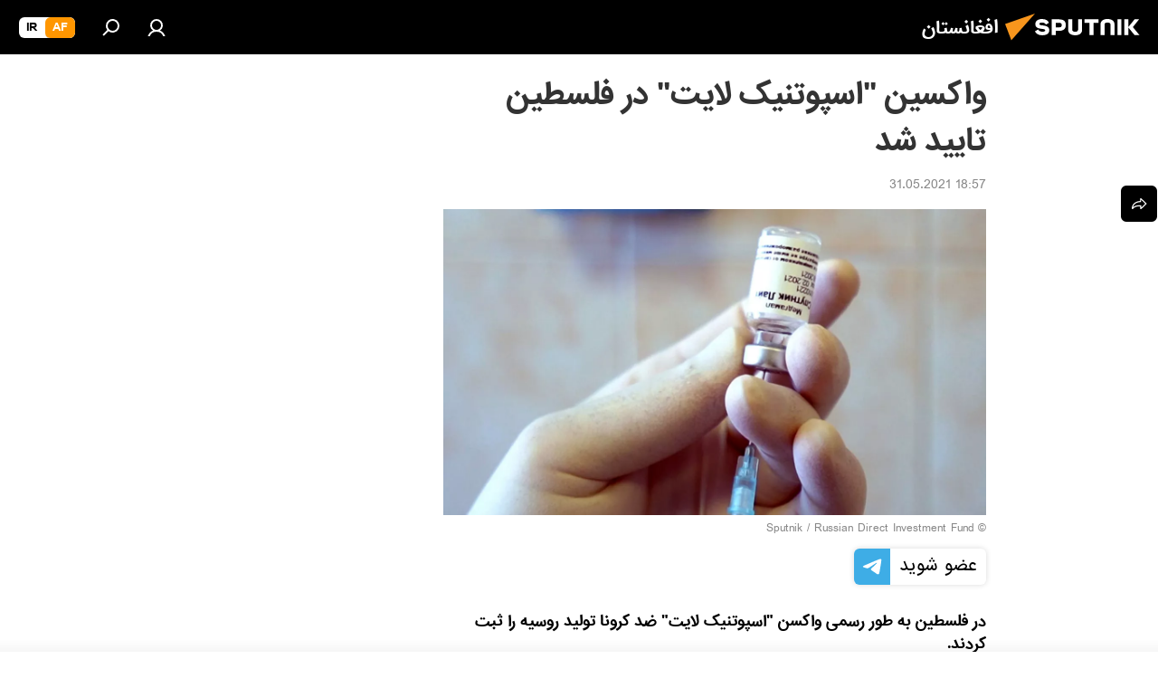

--- FILE ---
content_type: text/html; charset=utf-8
request_url: https://sputnik.af/20210531/%D9%88%D8%A7%DA%A9%D8%B3%DB%8C%D9%86-%D8%A7%D8%B3%D9%BE%D9%88%D8%AA%D9%86%DB%8C%DA%A9-%D9%84%D8%A7%DB%8C%D8%AA-%D8%AF%D8%B1-%D9%81%D9%84%D8%B3%D8%B7%DB%8C%D9%86-%D8%AA%D8%A7%DB%8C%DB%8C%D8%AF-%D8%B4%D8%AF-6835822.html
body_size: 24349
content:
<!DOCTYPE html><html lang="da" data-lang="prs" data-charset="" dir="rtl"><head prefix="og: http://ogp.me/ns# fb: http://ogp.me/ns/fb# article: http://ogp.me/ns/article#"><title>واکسین "اسپوتنیک لایت" در فلسطین تایید شد - 31.05.2021, اسپوتنیک افغانستان  </title><meta name="description" content='در فلسطین به طور رسمی واکسن "اسپوتنیک لایت" ضد کرونا تولید روسیه را ثبت کردند. 31.05.2021, اسپوتنیک افغانستان  '><meta name="keywords" content="خبر های دیگر"><meta http-equiv="X-UA-Compatible" content="IE=edge,chrome=1"><meta http-equiv="Content-Type" content="text/html; charset=utf-8"><meta name="robots" content="index, follow, max-image-preview:large"><meta name="viewport" content="width=device-width, initial-scale=1.0, maximum-scale=1.0, user-scalable=yes"><meta name="HandheldFriendly" content="true"><meta name="MobileOptimzied" content="width"><meta name="referrer" content="always"><meta name="format-detection" content="telephone=no"><meta name="format-detection" content="address=no"><link rel="alternate" type="application/rss+xml" href="https://sputnik.af/export/rss2/archive/index.xml"><link rel="canonical" href="https://sputnik.af/20210531/%D9%88%D8%A7%DA%A9%D8%B3%DB%8C%D9%86-%D8%A7%D8%B3%D9%BE%D9%88%D8%AA%D9%86%DB%8C%DA%A9-%D9%84%D8%A7%DB%8C%D8%AA-%D8%AF%D8%B1-%D9%81%D9%84%D8%B3%D8%B7%DB%8C%D9%86-%D8%AA%D8%A7%DB%8C%DB%8C%D8%AF-%D8%B4%D8%AF-6835822.html"><link rel="preload" as="image" href="https://cdn1.img.sputnik.af/img/07e5/04/04/6601261_0:0:1200:676_1920x0_80_0_0_24db58dd2118ac045e0f757cf8eb4485.jpg.webp" imagesrcset="https://cdn1.img.sputnik.af/img/07e5/04/04/6601261_0:0:1200:676_640x0_80_0_0_de3bbf744b64735925911c9e669b2c3d.jpg.webp 640w,https://cdn1.img.sputnik.af/img/07e5/04/04/6601261_0:0:1200:676_1280x0_80_0_0_9f38be91dcd144ef8cbc7b71d1a2ef47.jpg.webp 1280w,https://cdn1.img.sputnik.af/img/07e5/04/04/6601261_0:0:1200:676_1920x0_80_0_0_24db58dd2118ac045e0f757cf8eb4485.jpg.webp 1920w"><link rel="preconnect" href="https://cdn1.img.sputnik.af/images/"><link rel="dns-prefetch" href="https://cdn1.img.sputnik.af/images/"><link rel="alternate" hreflang="da" href="https://sputnik.af/20210531/%D9%88%D8%A7%DA%A9%D8%B3%DB%8C%D9%86-%D8%A7%D8%B3%D9%BE%D9%88%D8%AA%D9%86%DB%8C%DA%A9-%D9%84%D8%A7%DB%8C%D8%AA-%D8%AF%D8%B1-%D9%81%D9%84%D8%B3%D8%B7%DB%8C%D9%86-%D8%AA%D8%A7%DB%8C%DB%8C%D8%AF-%D8%B4%D8%AF-6835822.html"><link rel="alternate" hreflang="x-default" href="https://sputnik.af/20210531/%D9%88%D8%A7%DA%A9%D8%B3%DB%8C%D9%86-%D8%A7%D8%B3%D9%BE%D9%88%D8%AA%D9%86%DB%8C%DA%A9-%D9%84%D8%A7%DB%8C%D8%AA-%D8%AF%D8%B1-%D9%81%D9%84%D8%B3%D8%B7%DB%8C%D9%86-%D8%AA%D8%A7%DB%8C%DB%8C%D8%AF-%D8%B4%D8%AF-6835822.html"><link rel="apple-touch-icon" sizes="57x57" href="https://cdn1.img.sputnik.af/i/favicon/favicon-57x57.png"><link rel="apple-touch-icon" sizes="60x60" href="https://cdn1.img.sputnik.af/i/favicon/favicon-60x60.png"><link rel="apple-touch-icon" sizes="72x72" href="https://cdn1.img.sputnik.af/i/favicon/favicon-72x72.png"><link rel="apple-touch-icon" sizes="76x76" href="https://cdn1.img.sputnik.af/i/favicon/favicon-76x76.png"><link rel="apple-touch-icon" sizes="114x114" href="https://cdn1.img.sputnik.af/i/favicon/favicon-114x114.png"><link rel="apple-touch-icon" sizes="120x120" href="https://cdn1.img.sputnik.af/i/favicon/favicon-120x120.png"><link rel="apple-touch-icon" sizes="144x144" href="https://cdn1.img.sputnik.af/i/favicon/favicon-144x144.png"><link rel="apple-touch-icon" sizes="152x152" href="https://cdn1.img.sputnik.af/i/favicon/favicon-152x152.png"><link rel="apple-touch-icon" sizes="180x180" href="https://cdn1.img.sputnik.af/i/favicon/favicon-180x180.png"><link rel="icon" type="image/png" sizes="192x192" href="https://cdn1.img.sputnik.af/i/favicon/favicon-192x192.png"><link rel="icon" type="image/png" sizes="32x32" href="https://cdn1.img.sputnik.af/i/favicon/favicon-32x32.png"><link rel="icon" type="image/png" sizes="96x96" href="https://cdn1.img.sputnik.af/i/favicon/favicon-96x96.png"><link rel="icon" type="image/png" sizes="16x16" href="https://cdn1.img.sputnik.af/i/favicon/favicon-16x16.png"><link rel="manifest" href="/project_data/manifest.json?4"><meta name="msapplication-TileColor" content="#F4F4F4"><meta name="msapplication-TileImage" content="https://cdn1.img.sputnik.af/i/favicon/favicon-144x144.png"><meta name="theme-color" content="#F4F4F4"><link rel="shortcut icon" href="https://cdn1.img.sputnik.af/i/favicon/favicon.ico"><meta property="fb:app_id" content="483136041852359"><meta property="fb:pages" content="193525394019781"><meta name="analytics:lang" content="prs"><meta name="analytics:title" content='واکسین "اسپوتنیک لایت" در فلسطین تایید شد - 31.05.2021, اسپوتنیک افغانستان  '><meta name="analytics:keyw" content="another_news"><meta name="analytics:rubric" content=""><meta name="analytics:tags" content="خبر های دیگر"><meta name="analytics:site_domain" content="sputnik.af"><meta name="analytics:article_id" content="6835822"><meta name="analytics:url" content="https://sputnik.af/20210531/واکسین-اسپوتنیک-لایت-در-فلسطین-تایید-شد-6835822.html"><meta name="analytics:p_ts" content="1622471241"><meta name="analytics:author" content="اسپوتنیک افغانستان  "><meta name="analytics:isscroll" content="0"><meta property="og:url" content="https://sputnik.af/20210531/%D9%88%D8%A7%DA%A9%D8%B3%DB%8C%D9%86-%D8%A7%D8%B3%D9%BE%D9%88%D8%AA%D9%86%DB%8C%DA%A9-%D9%84%D8%A7%DB%8C%D8%AA-%D8%AF%D8%B1-%D9%81%D9%84%D8%B3%D8%B7%DB%8C%D9%86-%D8%AA%D8%A7%DB%8C%DB%8C%D8%AF-%D8%B4%D8%AF-6835822.html"><meta property="og:title" content='واکسین "اسپوتنیک لایت" در فلسطین تایید شد'><meta property="og:description" content='در فلسطین به طور رسمی واکسن "اسپوتنیک لایت" ضد کرونا تولید روسیه را ثبت کردند.'><meta property="og:type" content="article"><meta property="og:site_name" content="اسپوتنیک افغانستان  "><meta property="og:locale" content="da_DA"><meta property="og:image" content="https://cdn1.img.sputnik.af/img/07e5/04/04/6601261_0:0:1200:676_2072x0_60_0_0_7e0030d07a569ab69d4f0fb02538caeb.jpg.webp"><meta name="relap-image" content="https://cdn1.img.sputnik.af/i/logo/logo-social.png"><meta name="twitter:card" content="summary_large_image"><meta name="twitter:image" content="https://cdn1.img.sputnik.af/img/07e5/04/04/6601261_0:0:1200:676_2072x0_60_0_0_7e0030d07a569ab69d4f0fb02538caeb.jpg.webp"><meta property="article:published_time" content="20210531T1857+0430"><meta property="article:author" content="اسپوتنیک افغانستان  "><link rel="author" href="https://sputnik.af"><meta property="article:section" content="خبرها"><meta property="article:tag" content="خبر های دیگر"><meta name="relap-entity-id" content="6835822"><meta property="fb:pages" content="193525394019781"><link rel="amphtml" href="https://sputnik.af/amp/20210531/%D9%88%D8%A7%DA%A9%D8%B3%DB%8C%D9%86-%D8%A7%D8%B3%D9%BE%D9%88%D8%AA%D9%86%DB%8C%DA%A9-%D9%84%D8%A7%DB%8C%D8%AA-%D8%AF%D8%B1-%D9%81%D9%84%D8%B3%D8%B7%DB%8C%D9%86-%D8%AA%D8%A7%DB%8C%DB%8C%D8%AF-%D8%B4%D8%AF-6835822.html"><link rel="preload" as="style" onload="this.onload=null;this.rel='stylesheet'" type="text/css" href="https://cdn1.img.sputnik.af/css/libs/fonts.min.css?911eb65935"><link rel="preload" as="style" onload="this.onload=null;this.rel='stylesheet'" type="text/css" href="https://cdn1.img.sputnik.af/css/libs/fonts_iranian.min.css?936253100"><link rel="stylesheet" type="text/css" href="https://cdn1.img.sputnik.af/css/common.min.css?9149894256"><link rel="stylesheet" type="text/css" href="https://cdn1.img.sputnik.af/css/article.min.css?9168d70001"><script src="https://cdn1.img.sputnik.af/min/js/dist/head.js?9c9052ef3"></script><script data-iub-purposes="1">var _paq = _paq || []; (function() {var stackDomain = window.location.hostname.split('.').reverse();var domain = stackDomain[1] + '.' + stackDomain[0];_paq.push(['setCDNMask', new RegExp('cdn(\\w+).img.'+domain)]); _paq.push(['setSiteId', 'sputnik_da']); _paq.push(['trackPageView']); _paq.push(['enableLinkTracking']); var d=document, g=d.createElement('script'), s=d.getElementsByTagName('script')[0]; g.type='text/javascript'; g.defer=true; g.async=true; g.src='//a.sputniknews.com/js/sputnik.js'; s.parentNode.insertBefore(g,s); } )();</script><script type="text/javascript" src="https://cdn1.img.sputnik.af/min/js/libs/banners/adfx.loader.bind.js?98d724fe2"></script><script>
                (window.yaContextCb = window.yaContextCb || []).push(() => {
                    replaceOriginalAdFoxMethods();
                    window.Ya.adfoxCode.hbCallbacks = window.Ya.adfoxCode.hbCallbacks || [];
                })
            </script><!--В <head> сайта один раз добавьте код загрузчика-->
<script>window.yaContextCb = window.yaContextCb || []</script>
<script src="https://yandex.ru/ads/system/context.js" async></script><script>var endlessScrollFirst = 6835822; var endlessScrollUrl = '/services/article/infinity/'; var endlessScrollAlgorithm = ''; var endlessScrollQueue = [22481698,22480808,22481473,22480136,22481260,22479703,22476732,22477164,22479076,22479916,22474985,22478673,22474540,22473392,22461896];</script><script>var endlessScrollFirst = 6835822; var endlessScrollUrl = '/services/article/infinity/'; var endlessScrollAlgorithm = ''; var endlessScrollQueue = [22481698,22480808,22481473,22480136,22481260,22479703,22476732,22477164,22479076,22479916,22474985,22478673,22474540,22473392,22461896];</script></head><body id="body" data-ab="c" data-emoji="1" class="site_da m-page-article ">
            
                <script type="text/javascript">
                   (function(m,e,t,r,i,k,a){m[i]=m[i]||function(){(m[i].a=m[i].a||[]).push(arguments)};
                   m[i].l=1*new Date();k=e.createElement(t),a=e.getElementsByTagName(t)[0],k.async=1,k.src=r,a.parentNode.insertBefore(k,a)})
                   (window, document, "script", "https://mc.yandex.ru/metrika/tag.js", "ym");

                   ym(29226305, "init", {
                        clickmap:true,
                        trackLinks:true,
                        accurateTrackBounce:true,
                        trackHash:true
                   });
                </script>
                <noscript><div><img src="https://mc.yandex.ru/watch/29226305" style="position:absolute; left:-9999px;" alt="" /></div></noscript>
            
        <div class="schema_org" itemscope="itemscope" itemtype="https://schema.org/WebSite"><meta itemprop="name" content="اسپوتنیک افغانستان  "><meta itemprop="alternateName" content="اسپوتنیک افغانستان  "><meta itemprop="description" content="سایت اسپوتنیک افغانستان آخرین و تازه‌ترین اخبار، گزارش ها، تحلیل ها و مقالات درباره افغانستان و جهان در حوزه سیاست، اقتصاد، جامعه و غیره و همچنین ویدیو، گزارش‌های تصویری و داده نمای ها، کاریکاتور ها را به خواننده گان ارائه می‌دهد."><a itemprop="url" href="https://sputnik.af" title="اسپوتنیک افغانستان  "> </a><meta itemprop="image" content="https://sputnik.af/i/logo/logo.png"></div><ul class="schema_org" itemscope="itemscope" itemtype="http://schema.org/BreadcrumbList"><li itemprop="itemListElement" itemscope="itemscope" itemtype="http://schema.org/ListItem"><meta itemprop="name" content="اسپوتنیک افغانستان  "><meta itemprop="position" content="1"><meta itemprop="item" content="https://sputnik.af"><a itemprop="url" href="https://sputnik.af" title="اسپوتنیک افغانستان  "> </a></li><li itemprop="itemListElement" itemscope="itemscope" itemtype="http://schema.org/ListItem"><meta itemprop="name" content="خبرها"><meta itemprop="position" content="2"><meta itemprop="item" content="https://sputnik.af/20210531/"><a itemprop="url" href="https://sputnik.af/20210531/" title="خبرها"> </a></li><li itemprop="itemListElement" itemscope="itemscope" itemtype="http://schema.org/ListItem"><meta itemprop="name" content='واکسین "اسپوتنیک لایت" در فلسطین تایید شد'><meta itemprop="position" content="3"><meta itemprop="item" content="https://sputnik.af/20210531/واکسین-اسپوتنیک-لایت-در-فلسطین-تایید-شد-6835822.html"><a itemprop="url" href="https://sputnik.af/20210531/%D9%88%D8%A7%DA%A9%D8%B3%DB%8C%D9%86-%D8%A7%D8%B3%D9%BE%D9%88%D8%AA%D9%86%DB%8C%DA%A9-%D9%84%D8%A7%DB%8C%D8%AA-%D8%AF%D8%B1-%D9%81%D9%84%D8%B3%D8%B7%DB%8C%D9%86-%D8%AA%D8%A7%DB%8C%DB%8C%D8%AF-%D8%B4%D8%AF-6835822.html" title='واکسین "اسپوتنیک لایت" در فلسطین تایید شد'> </a></li></ul><div class="page" id="page"><div id="alerts"><script type="text/template" id="alertAfterRegisterTemplate">
                    
                        <div class="auth-alert m-hidden" id="alertAfterRegister">
                            <div class="auth-alert__text">
                                <%- data.success_title %> <br />
                                <%- data.success_email_1 %>
                                <span class="m-email"></span>
                                <%- data.success_email_2 %>
                            </div>
                            <div class="auth-alert__btn">
                                <button class="form__btn m-min m-black confirmEmail">
                                    <%- data.send %>
                                </button>
                            </div>
                        </div>
                    
                </script><script type="text/template" id="alertAfterRegisterNotifyTemplate">
                    
                        <div class="auth-alert" id="alertAfterRegisterNotify">
                            <div class="auth-alert__text">
                                <%- data.golink_1 %>
                                <span class="m-email">
                                    <%- user.mail %>
                                </span>
                                <%- data.golink_2 %>
                            </div>
                            <% if (user.registerConfirmCount <= 2 ) {%>
                                <div class="auth-alert__btn">
                                    <button class="form__btn m-min m-black confirmEmail">
                                        <%- data.send %>
                                    </button>
                                </div>
                            <% } %>
                        </div>
                    
                </script></div><div class="anchor" id="anchor"><div class="header " id="header"><div class="m-relative"><div class="container m-header"><div class="header__wrap"><div class="header__name"><div class="header__logo"><a href="/" title="اسپوتنیک افغانستان  "><svg xmlns="http://www.w3.org/2000/svg" width="176" height="44" viewBox="0 0 176 44" fill="none"><path class="chunk_1" fill-rule="evenodd" clip-rule="evenodd" d="M45.8073 18.3817C45.8073 19.5397 47.1661 19.8409 49.3281 20.0417C54.1074 20.4946 56.8251 21.9539 56.8461 25.3743C56.8461 28.7457 54.2802 30.9568 48.9989 30.9568C44.773 30.9568 42.1067 29.1496 41 26.5814L44.4695 24.5688C45.3754 25.9277 46.5334 27.0343 49.4005 27.0343C51.3127 27.0343 52.319 26.4296 52.319 25.5751C52.319 24.5665 51.6139 24.2163 48.3942 23.866C43.7037 23.3617 41.3899 22.0029 41.3899 18.5824C41.3899 15.9675 43.3511 13 48.9359 13C52.9611 13 55.6274 14.8095 56.4305 17.1746L53.1105 19.1358C53.0877 19.1012 53.0646 19.0657 53.041 19.0295C52.4828 18.1733 51.6672 16.9224 48.6744 16.9224C46.914 16.9224 45.8073 17.4758 45.8073 18.3817ZM67.4834 13.3526H59.5918V30.707H64.0279V26.0794H67.4484C72.1179 26.0794 75.0948 24.319 75.0948 19.6401C75.0854 15.3138 72.6199 13.3526 67.4834 13.3526ZM67.4834 22.206H64.0186V17.226H67.4834C69.8975 17.226 70.654 18.0291 70.654 19.6891C70.6587 21.6527 69.6524 22.206 67.4834 22.206ZM88.6994 24.7206C88.6994 26.2289 87.4924 27.0857 85.3794 27.0857C83.3178 27.0857 82.1597 26.2289 82.1597 24.7206V13.3526H77.7236V25.0264C77.7236 28.6477 80.7425 30.9615 85.4704 30.9615C89.9999 30.9615 93.1168 28.8601 93.1168 25.0264V13.3526H88.6808L88.6994 24.7206ZM136.583 13.3526H132.159V30.7023H136.583V13.3526ZM156.097 13.3526L149.215 21.9235L156.45 30.707H151.066L144.276 22.4559V30.707H139.85V13.3526H144.276V21.8021L151.066 13.3526H156.097ZM95.6874 17.226H101.221V30.707H105.648V17.226H111.181V13.3526H95.6874V17.226ZM113.49 18.7342C113.49 15.2134 116.458 13 121.085 13C125.715 13 128.888 15.0616 128.902 18.7342V30.707H124.466V18.935C124.466 17.6789 123.259 16.8734 121.146 16.8734C119.094 16.8734 117.926 17.6789 117.926 18.935V30.707H113.49V18.7342Z" fill="white"></path><path class="chunk_2" d="M41 7L14.8979 36.5862L8 18.431L41 7Z" fill="#F8961D"></path></svg></a></div><div class="header__project"><span class="header__project-title">افغانستان</span></div></div><div class="header__controls" data-nosnippet=""><div class="share m-header" data-id="6835822" data-url="https://sputnik.af/20210531/واکسین-اسپوتنیک-لایت-در-فلسطین-تایید-شد-6835822.html" data-title='واکسین "اسپوتنیک لایت" در فلسطین تایید شد'></div><div class="header__menu"><a href="#" class="header__menu-item m-login" title="ورود به سایت" data-modal-open="authorization"><svg class="svg-icon"><use xmlns:xlink="http://www.w3.org/1999/xlink" xlink:href="/i/sprites/package/inline.svg?63#login"></use></svg></a><span class="header__menu-item" data-modal-open="search"><svg class="svg-icon"><use xmlns:xlink="http://www.w3.org/1999/xlink" xlink:href="/i/sprites/package/inline.svg?63#search"></use></svg></span></div><div class="switcher m-double"><div class="switcher__label"><span class="switcher__title">af</span><span class="switcher__icon"><svg class="svg-icon"><use xmlns:xlink="http://www.w3.org/1999/xlink" xlink:href="/i/sprites/package/inline.svg?63#arrowDown"></use></svg></span></div><div class="switcher__dropdown"><div translate="no" class="notranslate"><div class="switcher__list"><a href="https://af.sputniknews.com/" class="switcher__link m-selected"><span class="switcher__project">Sputnik افغانستان</span><span class="switcher__abbr" data-abbr="af">af</span><i class="switcher__accept"><svg class="svg-icon"><use xmlns:xlink="http://www.w3.org/1999/xlink" xlink:href="/i/sprites/package/inline.svg?63#ok"></use></svg></i></a><a href="https://spnfa.ir/" class="switcher__link"><span class="switcher__project">Sputnik ایران</span><span class="switcher__abbr" data-abbr="ir">ir</span></a></div></div></div></div></div></div></div></div></div></div><script>var GLOBAL = GLOBAL || {}; GLOBAL.translate = {}; GLOBAL.rtl = 1; GLOBAL.lang = "prs"; GLOBAL.design = "da"; GLOBAL.charset = ""; GLOBAL.project = "sputnik_da"; GLOBAL.htmlCache = 1; GLOBAL.translate.search = {}; GLOBAL.translate.search.notFound = "چیزی یافت نشد"; GLOBAL.translate.search.stringLenght = "حروف بیشتری را برای جستجو وارد کنید"; GLOBAL.www = "https://sputnik.af"; GLOBAL.seo = {}; GLOBAL.seo.title = ""; GLOBAL.seo.keywords = ""; GLOBAL.seo.description = ""; GLOBAL.sock = {}; GLOBAL.sock.server = "https://cm.sputniknews.com/chat"; GLOBAL.sock.lang = "prs"; GLOBAL.sock.project = "sputnik_da"; GLOBAL.social = {}; GLOBAL.social.fbID = "483136041852359"; GLOBAL.share = [ { name: 'telegram', mobile: false },{ name: 'whatsapp', mobile: false },{ name: 'messenger', mobile: true } ]; GLOBAL.csrf_token = ''; GLOBAL.search = {}; GLOBAL.auth = {}; GLOBAL.auth.status = 'error'; GLOBAL.auth.provider = ''; GLOBAL.auth.twitter = '/id/twitter/request/'; GLOBAL.auth.facebook = '/id/facebook/request/'; GLOBAL.auth.vkontakte = '/id/vkontakte/request/'; GLOBAL.auth.google = '/id/google/request/'; GLOBAL.auth.ok = '/id/ok/request/'; GLOBAL.auth.apple = '/id/apple/request/'; GLOBAL.auth.moderator = ''; GLOBAL.user = {}; GLOBAL.user.id = ""; GLOBAL.user.emailActive = ""; GLOBAL.user.registerConfirmCount = 0; GLOBAL.article = GLOBAL.article || {}; GLOBAL.article.id = 6835822; GLOBAL.article.chat_expired = !!1; GLOBAL.chat = GLOBAL.chat || {}; GLOBAL.locale = {"convertDate":{"yesterday":"\u062f\u06cc\u0631\u0648\u0632","hours":{"nominative":"%{s}","genitive":"%{s}"},"minutes":{"nominative":"%{s}","genitive":"%{s}"}},"id":{"is_id":"1","errors":{"email":"\u0627\u06cc\u0645\u06cc\u0644 \u0622\u062f\u0631\u0633 \u062e\u0648\u062f \u0631\u0627 \u0648\u0627\u0631\u062f \u06a9\u0646\u06cc\u062f","password":"\u067e\u0633\u0648\u0631\u062f (\u0631\u0645\u0632) \u062e\u0648\u062f \u0631\u0627 \u0648\u0627\u0631\u062f \u06a9\u0646\u06cc\u062f","wrong":"\u062b\u0628\u062a \u0648\u0631\u0648\u062f \u0648 \u06cc\u0627 \u067e\u0633\u0648\u0631\u062f (\u0631\u0645\u0632) \u0627\u0634\u062a\u0628\u0627\u0647 \u0627\u0633\u062a","wrongpassword":"\u067e\u0633\u0648\u0631\u062f \u0627\u0634\u062a\u0628\u0627\u0647 \u0627\u0633\u062a","wronglogin":"\u0627\u06cc\u0645\u06cc\u0644 \u0622\u062f\u0631\u0633 \u062e\u0648\u062f \u0631\u0627 \u0686\u06a9 \u06a9\u0646\u06cc\u062f","emptylogin":"\u0646\u0627\u0645 \u06a9\u0627\u0631\u0628\u0631 \u0648\u0627\u0631\u062f \u0646\u0634\u062f\u0647 \u0627\u0633\u062a","wrongemail":"\u0627\u06cc\u0645\u06cc\u0644 \u0622\u062f\u0631\u0633 \u0627\u0634\u062a\u0628\u0627\u0647 \u0627\u0633\u062a","passwordnotsimilar":"\u067e\u0633\u0648\u0631\u062f\u0647\u0627\u06cc \u0648\u0627\u0631\u062f \u0634\u062f\u0647 \u0628\u0627 \u0647\u0645 \u0645\u0637\u0627\u0628\u0642\u062a \u0646\u062f\u0627\u0631\u0646\u062f","wrongcode":"\u06a9\u062f \u0627\u0634\u062a\u0628\u0627\u0647 \u0627\u0633\u062a","wrongname":"\u0646\u0627\u0645 \u0627\u0634\u062a\u0628\u0627\u0647 \u0627\u0633\u062a","send":"\u0627\u06cc\u0645\u06cc\u0644 \u0634\u0645\u0627 \u0627\u0631\u0633\u0627\u0644 \u0634\u062f!","notsend":"\u062e\u0637\u0627! \u0627\u0631\u0633\u0627\u0644 \u0627\u06cc\u0645\u06cc\u0644 \u0627\u0645\u06a9\u0627\u0646 \u067e\u0630\u06cc\u0631 \u0646\u06cc\u0633\u062a.","anothersoc":"\u06cc\u06a9 \u0627\u06a9\u0627\u0646\u062a \u0627\u062c\u062a\u0645\u0627\u0639\u06cc \u062f\u06cc\u06af\u0631 \u0642\u0628\u0644\u0627\u064b \u0628\u0627 \u0627\u06cc\u0646 \u067e\u0631\u0648\u0641\u0627\u06cc\u0644 \u0645\u0631\u062a\u0628\u0637 \u0634\u062f\u0647 \u0627\u0633\u062a","acclink":"\u062d\u0633\u0627\u0628 \u0647\u0627 \u0628\u0627 \u0645\u0648\u0641\u0642\u06cc\u062a \u067e\u06cc\u0648\u0646\u062f \u062f\u0627\u062f\u0647 \u0634\u062f","emailexist":"\u06a9\u0627\u0631\u0628\u0631\u06cc \u0628\u0627 \u0627\u06cc\u0646 \u0627\u06cc\u0645\u06cc\u0644 \u0627\u0632 \u0642\u0628\u0644 \u0648\u062c\u0648\u062f \u062f\u0627\u0631\u062f","emailnotexist":"\u062e\u0637\u0627! \u06a9\u0627\u0631\u0628\u0631\u06cc \u0628\u0627 \u0627\u06cc\u0646 \u0627\u06cc\u0645\u06cc\u0644 \u0648\u062c\u0648\u062f \u0646\u062f\u0627\u0631\u062f","recoveryerror":"\u062e\u0637\u0627 \u062f\u0631 \u0628\u0627\u0632\u06cc\u0627\u0628\u06cc \u067e\u0633\u0648\u0631\u062f. \u0644\u0637\u0641\u0627\u064b \u062f\u0648\u0628\u0627\u0631\u0647 \u0633\u0639\u06cc \u06a9\u0646\u06cc\u062f ","alreadyactive":"\u06a9\u0627\u0631\u0628\u0631 \u0642\u0628\u0644\u0627\u064b \u0641\u0639\u0627\u0644 \u0634\u062f\u0647 \u0627\u0633\u062a","autherror":"\u062e\u0637\u0627\u06cc \u0648\u0631\u0648\u062f. \u0644\u0637\u0641\u0627 \u0628\u0639\u062f\u062a\u0631 \u062f\u0648\u0628\u0627\u0631\u0647 \u062a\u0644\u0627\u0634 \u06a9\u06cc\u0646\u062f \u0648 \u06cc\u0627 \u0628\u0627 \u062e\u062f\u0645\u0627\u062a \u067e\u0634\u062a\u06cc\u0628\u0627\u0646\u06cc \u0641\u0646\u06cc \u0627\u0631\u062a\u0628\u0627\u0637 \u0628\u0631\u0642\u0631\u0627\u0631 \u0646\u0645\u0627\u06cc\u062f","codeerror":"\u062e\u0637\u0627 \u062f\u0631 \u0627\u06cc\u062c\u0627\u062f \u06a9\u062f \u062a\u0627\u06cc\u06cc\u062f\u06cc\u0647 \u0628\u0631\u0627\u06cc \u062b\u0628\u062a \u0646\u0627\u0645. \u0644\u0637\u0641\u0627 \u0628\u0639\u062f\u062a\u0631 \u062f\u0648\u0628\u0627\u0631\u0647 \u062a\u0644\u0627\u0634 \u06a9\u06cc\u0646\u062f \u0648 \u06cc\u0627 \u0628\u0627 \u062e\u062f\u0645\u0627\u062a \u067e\u0634\u062a\u06cc\u0628\u0627\u0646\u06cc \u0641\u0646\u06cc \u0627\u0631\u062a\u0628\u0627\u0637 \u0628\u0631\u0642\u0631\u0627\u0631 \u0646\u0645\u0627\u06cc\u0646\u062f","global":"\u062e\u0637\u0627\u06cc \u0631\u062e \u062f\u0627\u062f\u0647 \u0627\u0633\u062a. \u0644\u0637\u0641\u0627 \u0628\u0639\u062f\u062a\u0631 \u062f\u0648\u0628\u0627\u0631\u0647 \u062a\u0644\u0627\u0634 \u06a9\u06cc\u0646\u062f \u0648 \u06cc\u0627 \u0628\u0627 \u062e\u062f\u0645\u0627\u062a \u067e\u0634\u062a\u06cc\u0628\u0627\u0646\u06cc \u0641\u0646\u06cc \u0627\u0631\u062a\u0628\u0627\u0637 \u0628\u0631\u0642\u0631\u0627\u0631 \u0646\u0645\u0627\u06cc\u0646\u062f","registeremail":[],"linkprofile":[],"confirm":[],"block":[],"del":[],"confirmation":[],"linkDeleted":"link deleted"},"links":{"login":"\u0648\u0627\u0631\u062f \u0634\u062f\u0646","register":"\u062b\u0628\u062a \u0646\u0627\u0645","forgotpassword":"\u0628\u0627\u0632\u06cc\u0627\u0628\u06cc \u067e\u0633\u0648\u0631\u062f (\u0631\u0645\u0632)","privacy":"\u0633\u06cc\u0627\u0633\u062a \u062d\u0641\u0638 \u062d\u0631\u06cc\u0645 \u062e\u0635\u0648\u0635\u06cc"},"auth":{"title":"\u0648\u0631\u0648\u062f \u0628\u0647 \u0633\u0627\u06cc\u062a","email":"\u0627\u06cc\u0645\u06cc\u0644 \u0622\u062f\u0631\u0633","password":"\u067e\u0633\u0648\u0631\u062f","login":"\u0648\u0631\u0648\u062f \u0628\u0647 \u0633\u0627\u06cc\u062a","recovery":"\u0628\u0627\u0632\u06cc\u0627\u0628\u06cc \u067e\u0633\u0648\u0631\u062f (\u0631\u0645\u0632)","registration":"\u062b\u0628\u062a \u0646\u0627\u0645","social":{"title":"\u0631\u0648\u0634 \u0647\u0627\u06cc \u062f\u06cc\u06af\u0631 \u0648\u0631\u0648\u062f \u0628\u0647 \u0633\u06cc\u0633\u062a\u0645","comment":[],"vk":"VK","ok":"Odnoklassniki","google":"Google","apple":"Apple"}},"confirm_no":{"title":"\u062a\u0627\u0631\u06cc\u062e \u0627\u0639\u062a\u0628\u0627\u0631 \u0644\u06cc\u0646\u06a9 \u0645\u0646\u0642\u0636\u06cc \u0634\u062f\u0647 \u0627\u0633\u062a","send":"\u062f\u0648\u0628\u0627\u0631\u0647 \u0627\u06cc\u0645\u06cc\u0644 \u0628\u0641\u0631\u0633\u062a\u06cc\u062f","back":"\u0628\u0631\u06af\u0634\u062a"},"login":{"title":"\u0648\u0627\u0631\u062f \u0634\u062f\u0646","email":"\u0627\u06cc\u0645\u06cc\u0644 \u0622\u062f\u0631\u0633:","password":"\u067e\u0633\u0648\u0631\u062f ","remember":"\u0645\u0631\u0627 \u0628\u0647 \u062e\u0627\u0637\u0631 \u0628\u0633\u067e\u0627\u0631","signin":"\u0648\u0631\u0648\u062f","social":{"label":"\u0631\u0648\u0634 \u0647\u0627\u06cc \u062f\u06cc\u06af\u0631 \u0628\u0631\u0627\u06cc \u0648\u0631\u0648\u062f \u0628\u0647 \u0633\u06cc\u0633\u062a\u0645:","anotheruserlink":"\u0627\u06cc\u0646 \u062d\u0633\u0627\u0628 \u0628\u0647 \u06cc\u06a9 \u067e\u0631\u0648\u0641\u0627\u06cc\u0644 \u062f\u06cc\u06af\u0631 \u067e\u06cc\u0648\u0646\u062f \u062f\u0627\u062f\u0647 \u0634\u062f\u0647 \u0627\u0633\u062a"}},"register":{"title":"\u062b\u0628\u062a \u0646\u0627\u0645","email":"\u0627\u06cc\u0645\u06cc\u0644 \u0622\u062f\u0631\u0633","password":"\u067e\u0633\u0648\u0631\u062f (\u0631\u0645\u0632)","button":"\u062b\u0628\u062a \u0646\u0627\u0645 \u06a9\u0631\u062f\u0646","confirm":"\u062a\u0627\u06cc\u06cc\u062f \u067e\u0633\u0648\u0631\u062f","captcha":"\u06a9\u062f \u0631\u0648\u06cc \u062a\u0635\u0648\u06cc\u0631 \u0631\u0627 \u0648\u0627\u0631\u062f \u06a9\u0646\u06cc\u062f","requirements":"* \u067e\u0631 \u06a9\u0631\u062f\u0646 \u06a9\u0644\u06cc\u0647 \u0645\u0648\u0627\u0631\u062f \u0627\u0644\u0632\u0627\u0645\u06cc \u0645\u06cc \u0628\u0627\u0634\u062f","password_length":"\u0637\u0648\u0644 \u067e\u0633\u0648\u0631\u062f \u062d\u062f\u0627\u0642\u0644 9 \u06a9\u0627\u0631\u0627\u06a9\u062a\u0631 \u0648 1 \u0639\u062f\u062f \u0628\u0627\u0634\u062f","success":[],"confirmemail":"\u0644\u0637\u0641\u0627 \u0627\u06cc\u0645\u06cc\u0644 \u062e\u0648\u062f \u0631\u0627 \u0628\u0631\u0627\u06cc \u0627\u062f\u0627\u0645\u0647 \u062a\u0627\u06cc\u06cc\u062f \u06a9\u0646\u06cc\u062f.","confirm_personal":[],"login":"\u0648\u0631\u0648\u062f \u0628\u0627 \u0646\u0627\u0645 \u06a9\u0627\u0631\u0628\u0631\u06cc \u0648 \u067e\u0633\u0648\u0631\u062f","social":{"title":"\u0631\u0648\u0634 \u0647\u0627\u06cc \u062f\u06cc\u06af\u0631 \u0648\u0631\u0648\u062f \u0628\u0647 \u0633\u06cc\u0633\u062a\u0645","comment":[],"vk":"VK","ok":"Odnoklassniki","google":"Google","apple":"Apple"}},"register_social":{"title":"\u062b\u0628\u062a \u0646\u0627\u0645","email":"\u0627\u06cc\u0645\u06cc\u0644 \u0622\u062f\u0631\u0633","registration":"\u062b\u0628\u062a \u0646\u0627\u0645 \u06a9\u0631\u062f\u0646","confirm_personal":[],"back":"\u0628\u0631\u06af\u0634\u062a"},"register_user":{"title":"\u0645\u0634\u062e\u0635\u0627\u062a","name":"\u0646\u0627\u0645 ","lastname":"\u0646\u0627\u0645 \u062e\u0627\u0646\u0648\u0627\u062f\u06af\u06cc","loadphoto":[],"photo":"\u0627\u0646\u062a\u062e\u0627\u0628 \u0639\u06a9\u0633","save":"\u0630\u062e\u06cc\u0631\u0647"},"recovery_password":{"title":"\u0628\u0627\u0632\u06cc\u0627\u0628\u06cc \u067e\u0633\u0648\u0631\u062f","email":"\u0627\u06cc\u0645\u06cc\u0644 \u0622\u062f\u0631\u0633","next":"\u0627\u062f\u0627\u0645\u0647 \u062f\u0627\u062f\u0646","new_password":"\u067e\u0633\u0648\u0631\u062f \u062c\u062f\u06cc\u062f","confirm_password":"\u062a\u0627\u06cc\u06cc\u062f \u067e\u0633\u0648\u0631\u062f","back":"\u0628\u0631\u06af\u0634\u062a","send":"\u0644\u06cc\u0646\u06a9\u06cc \u0628\u0631\u0627\u06cc \u0628\u0627\u0632\u06cc\u0627\u0628\u06cc \u067e\u0633\u0648\u0631\u062f \u0628\u0647 \u0627\u06cc\u0645\u06cc\u0644 \u0634\u0645\u0627 \u0641\u0631\u0633\u062a\u0627\u062f\u0647 \u0634\u062f","done":"\u0627\u0646\u062c\u0627\u0645 \u0634\u062f","change_and_login":"\u062a\u063a\u06cc\u06cc\u0631 \u067e\u0633\u0648\u0631\u062f \u0648 \u062b\u0628\u062a \u0648\u0631\u0648\u062f"},"deleteaccount":{"title":"\u062d\u0630\u0641 \u062d\u0633\u0627\u0628 \u06a9\u0627\u0631\u0628\u0631\u06cc \u0627\u0632 af.sputniknews.com","body":"\u0634\u0645\u0627 \u0645\u0637\u0645\u06cc\u0646 \u0647\u0633\u062a\u06cc\u062f \u06a9\u0647 \u0645\u06cc\u062e\u0648\u0627\u0647\u06cc\u062f \u067e\u0631\u0648\u0641\u0627\u06cc\u0644 \u062e\u0648\u062f \u0631\u0627 \u062d\u0630\u0641 \u06a9\u0646\u06cc\u062f\u061f","success":[],"action":"\u062d\u0630\u0641 \u062d\u0633\u0627\u0628 \u06a9\u0627\u0631\u0628\u0631\u06cc (\u0627\u06a9\u0627\u0646\u062a)"},"passwordrecovery":{"title":"\u0628\u0627\u0632\u06cc\u0627\u0628\u06cc \u067e\u0633\u0648\u0631\u062f","password":"\u067e\u0633\u0648\u0631\u062f \u062c\u062f\u06cc\u062f \u0648\u0627\u0631\u062f \u06a9\u0646\u06cc\u062f","confirm":"\u067e\u0633\u0648\u0631\u062f \u062c\u062f\u06cc\u062f \u0631\u0627 \u062f\u0648\u0628\u0627\u0631\u0647 \u0648\u0627\u0631\u062f \u06a9\u0646\u06cc\u062f","email":"\u0627\u06cc\u0645\u06cc\u0644 \u0622\u062f\u0631\u0633","send":[],"success":[],"alert":"\n \u0628\u0647 \u0627\u06cc\u0645\u06cc\u0644 \u0622\u062f\u0631\u0633 \u0634\u0645\u0627 \u067e\u06cc\u0627\u0645\u06cc \u0628\u0647 \u062e\u0627\u0637\u0631 \u062a\u0646\u0638\u06cc\u0645 \u067e\u0633\u0648\u0631\u062f \u062c\u062f\u06cc\u062f \u0627\u0631\u0633\u0627\u0644 \u0634\u062f. \u0631\u0648\u06cc \u0644\u06cc\u0646\u06a9 \u067e\u06cc\u0627\u0645 \u0627\u0631\u0633\u0627\u0644 \u0634\u062f\u0647 \u06a9\u0644\u06cc\u06a9 \u06a9\u0646\u06cc\u062f\n "},"registerconfirm":{"success":"\u062d\u0633\u0627\u0628 \u06a9\u0627\u0631\u0628\u0631\u06cc \u0628\u0627 \u0645\u0648\u0641\u0642\u06cc\u062a \u0627\u06cc\u062c\u0627\u062f \u0634\u062f","error":"\u062e\u0637\u0627 \u062f\u0631 \u062a\u0627\u06cc\u06cc\u062f\u06cc\u0647 \u062b\u0628\u062a \u0646\u0627\u0645. \u0644\u0637\u0641\u0627 \u0628\u0639\u062f\u062a\u0631 \u062f\u0648\u0628\u0627\u0631\u0647 \u062a\u0644\u0627\u0634 \u06a9\u0646\u06cc\u062f \u0648 \u06cc\u0627 \u0628\u0627 \u062e\u062f\u0645\u0627\u062a \u067e\u0634\u062a\u06cc\u0628\u0627\u0646\u06cc \u0641\u0646\u06cc \u0627\u0631\u062a\u0628\u0627\u0637 \u0628\u0631\u0642\u0631\u0627\u0631 \u0646\u0645\u0627\u06cc\u062f"},"restoreaccount":{"title":"\u0628\u0627\u0632\u06cc\u0627\u0628\u06cc \u062d\u0633\u0627\u0628 \u06a9\u0627\u0631\u0628\u0631\u06cc","confirm":"\u0645\u06cc\u062e\u0648\u0627\u0647\u06cc\u062f \u062d\u0633\u0627\u0628 \u062e\u0648\u062f \u0631\u0627 \u0628\u0627\u0632\u06cc\u0627\u0628\u06cc \u06a9\u0646\u06cc\u062f\u061f","error":"\u062e\u0637\u0627! \u0628\u0627\u0632\u06cc\u0627\u0628\u06cc \u062d\u0633\u0627\u0628 \u0627\u0645\u06a9\u0627\u0646 \u067e\u0630\u06cc\u0631 \u0646\u06cc\u0633\u062a","success":"\u062d\u0633\u0627\u0628 \u06a9\u0627\u0631\u0628\u0631\u06cc \u0634\u0645\u0627 \u0628\u0627\u0632\u06cc\u0627\u0628\u06cc \u0634\u062f"},"localaccount":{"exist":"\u0645\u0646 \u062d\u0633\u0627\u0628 \u06a9\u0627\u0631\u0628\u0631\u06cc \u062f\u0631 \u0627\u0633\u067e\u0648\u062a\u0646\u06cc\u06a9 \u0627\u0641\u063a\u0627\u0646\u0633\u062a\u0627\u0646 \u062f\u0627\u0631\u0645","notexist":"\u0645\u0646 \u062d\u0633\u0627\u0628 \u06a9\u0627\u0631\u0628\u0631\u06cc \u062f\u0631 \u0627\u0633\u067e\u0648\u062a\u0646\u06cc\u06a9 \u0627\u0641\u063a\u0627\u0646\u0633\u062a\u0627\u0646 \u0646\u062f\u0627\u0631\u0645","title":"\u062b\u0628\u062a \u0646\u0627\u0645","profile":"\u0634\u0645\u0627 \u062f\u0631 \u0627\u0633\u067e\u0648\u062a\u0646\u06cc\u06a9 \u0627\u0641\u063a\u0627\u0646\u0633\u062a\u0627\u0646 \u062d\u0633\u0627\u0628 \u06a9\u0627\u0631\u0628\u0631\u06cc \u062f\u0627\u0631\u06cc\u062f\u061f","hello":[]},"button":{"ok":"\u0627\u0648\u06a9\u06cc","yes":"\u0628\u0644\u06cc","no":"\u0646\u0647 \u062e\u06cc\u0631","next":"\u0628\u0639\u062f\u06cc","close":"\u0628\u0633\u062a\u0646","profile":"\u062d\u0633\u0627\u0628 \u0634\u062e\u0635\u06cc","recover":"\u0628\u0627\u0632\u06cc\u0627\u0628\u06cc","register":"\u062b\u0628\u062a \u0646\u0627\u0645","delete":"\u062d\u0630\u0641","subscribe":"\u0627\u0634\u062a\u0631\u0627\u06a9"},"message":{"errors":{"empty":[],"notfound":[],"similar":[]}},"profile":{"title":"\u062d\u0633\u0627\u0628 \u0634\u062e\u0635\u06cc","tabs":{"profile":"\u067e\u0631\u0648\u0641\u0627\u06cc\u0644","notification":"\u0627\u0628\u0644\u0627\u063a","newsletter":"\u0627\u0634\u062a\u0631\u0627\u06a9 \u0647\u0627","settings":"\u062a\u0646\u0638\u06cc\u0645\u0627\u062a"},"uploadphoto":{"hover":"\u0639\u06a9\u0633 \u062c\u062f\u06cc\u062f \u0628\u0627\u0631\u06af\u0630\u0627\u0631\u06cc \u06a9\u0646\u06cc\u062f","hover_mobile":"\u0639\u06a9\u0633 \u062c\u062f\u06cc\u062f \u0628\u0627\u0631\u06af\u0630\u0627\u0631\u06cc \u06a9\u0646\u06cc\u062f"},"edit":{"firstname":"\u0646\u0627\u0645","lastname":"\u0646\u0627\u0645 \u062e\u0627\u0646\u0648\u0627\u062f\u06af\u06cc","change":"\u062a\u063a\u06cc\u06cc\u0631","save":"\u0630\u062e\u06cc\u0631\u0647"},"logout":"\u062e\u0631\u0648\u062c","unblock":"\u0628\u0627\u0632 \u06a9\u0631\u062f\u0646","block":"\u0642\u0641\u0644 \u06a9\u0631\u062f\u0646","auth":"\u0648\u0631\u0648\u062f \u0628\u0647 \u0633\u0627\u06cc\u062a","wrongname":"\u0646\u0627\u0645 \u0627\u0634\u062a\u0628\u0627\u0647 \u0627\u0633\u062a","send_link":"\u067e\u06cc\u0648\u0646\u062f \u0627\u0631\u0633\u0627\u0644 \u0634\u062f","pass_change_title":"\u0631\u0645\u0632 \u0639\u0628\u0648\u0631 \u0634\u0645\u0627 \u0628\u0627 \u0645\u0648\u0641\u0642\u06cc\u062a \u062a\u063a\u06cc\u06cc\u0631 \u06cc\u0627\u0641\u062a!"},"notification":{"title":"\u0627\u0628\u0644\u0627\u063a","email":"\u0627\u0632 \u0637\u0631\u06cc\u0642 \u0627\u06cc\u0645\u06cc\u0644 \u0622\u062f\u0631\u0633","site":"\u062f\u0631 \u0633\u0627\u06cc\u062a","now":"\u0641\u0648\u0631\u0627\u064b","onetime":"\u06cc\u06a9\u0628\u0627\u0631 \u062f\u0631 \u0631\u0648\u0632","answer":"\u062f\u0631 \u0686\u062a \u0628\u0647 \u0634\u0645\u0627 \u067e\u0627\u0633\u062e \u062f\u0627\u062f\u0647 \u0634\u062f:","just":"\u0627\u06a9\u0646\u0648\u0646"},"settings":{"email":"\u0627\u06cc\u0645\u06cc\u0644 \u0622\u062f\u0631\u0633","password":"\u067e\u0633\u0648\u0631\u062f","new_password":"\u067e\u0633\u0648\u0631\u062f \u062c\u062f\u06cc\u062f","new_password_again":"\u062f\u0648\u0628\u0627\u0631\u0647 \u067e\u0633\u0648\u0631\u062f \u062c\u062f\u06cc\u062f \u0631\u0627 \u0648\u0627\u0631\u062f \u06a9\u0646\u06cc\u062f","password_length":"\u062d\u062f\u0627\u0642\u0644 \u06f9 \u062d\u0631\u0641 \u0648 \u06f1 \u0639\u062f\u062f","password_changed":"\u0631\u0645\u0632 \u0639\u0628\u0648\u0631 \u0634\u0645\u0627 \u0628\u0627 \u0645\u0648\u0641\u0642\u06cc\u062a \u062a\u063a\u06cc\u06cc\u0631 \u06cc\u0627\u0641\u062a!","accept":"\u062a\u0627\u06cc\u06cc\u062f","social_title":"\u0634\u0628\u06a9\u0647 \u0647\u0627\u06cc \u0627\u062c\u062a\u0645\u0627\u0639\u06cc","social_show":"\u0646\u0645\u0627\u06cc\u0634 \u062f\u0631 \u067e\u0631\u0648\u0641\u0627\u06cc\u0644","enable":"\u0641\u0639\u0627\u0644 \u06a9\u0631\u062f\u0646","disable":"\u063a\u06cc\u0631\u0641\u0639\u0627\u0644 \u06a9\u0631\u062f\u0646","remove":"\u062d\u0630\u0641 \u067e\u0631\u0648\u0641\u0627\u06cc\u0644","remove_title":"\u0634\u0645\u0627 \u0645\u0637\u0645\u06cc\u0646 \u0647\u0633\u062a\u06cc\u062f \u06a9\u0647 \u0645\u06cc\u062e\u0648\u0627\u0647\u06cc\u062f \u067e\u0631\u0648\u0641\u0627\u06cc\u0644 \u062e\u0648\u062f \u0631\u0627 \u062d\u0630\u0641 \u06a9\u0646\u06cc\u062f\u061f","remove_cancel":"\u0644\u063a\u0648","remove_accept":"\u062d\u0630\u0641","download_description":"You can download the personal data processed during the use of your personal account function\u0430l at any moment","download":"The file will download as an XML"},"social":{"title":"\u067e\u0631\u0648\u0641\u0627\u06cc\u0644 \u0634\u0628\u06a9\u0647 \u0647\u0627\u06cc \u0627\u062c\u062a\u0645\u0627\u0639\u06cc"},"stat":{"reactions":{"nominative":"\u0648\u0627\u06a9\u0646\u0634","genitive_singular":"\u0648\u0627\u06a9\u0646\u0634 \u0647\u0627","genitive_plural":"\u0648\u0627\u06a9\u0646\u0634 \u0647\u0627"},"comments":{"nominative":"\u0646\u0638\u0631\u0627\u062a","genitive_singular":"\u0646\u0638\u0631\u0627\u062a","genitive_plural":"\u0646\u0638\u0631\u0627\u062a"},"year":{"nominative":"\u0633\u0627\u0644","genitive_singular":"\u0633\u0627\u0644","genitive_plural":"\u0633\u0627\u0644 \u0647\u0627"},"month":{"nominative":"\u0645\u0627\u0647","genitive_singular":"\u0645\u0627\u0647","genitive_plural":"\u0645\u0627\u0647 \u0647\u0627"},"day":{"nominative":"\u0631\u0648\u0632","genitive_singular":"\u0631\u0648\u0632","genitive_plural":"\u0631\u0648\u0632\u0647\u0627"},"hour":{"nominative":"\u0633\u0627\u0639\u062a","genitive_singular":"\u0633\u0627\u0639\u062a","genitive_plural":"\u0633\u0627\u0639\u062a"},"min":{"nominative":"\u062f\u0642\u06cc\u0642\u0647","genitive_singular":"\u062f\u0642\u06cc\u0642\u0647","genitive_plural":"\u062f\u0642\u06cc\u0642\u0647"},"on_site":" \u06cc\u06a9 \u0631\u0648\u0632 \u062f\u0631 \u0633\u0627\u06cc\u062a","one_day":" \u06cc\u06a9 \u0631\u0648\u0632 \u062f\u0631 \u0633\u0627\u06cc\u062a"},"newsletter":{"title":"\u0627\u0634\u062a\u0631\u0627\u06a9 \u0647\u0627\u06cc \u067e\u0633\u062a\u06cc \u0634\u0645\u0627","day":"\u0647\u0631 \u0631\u0648\u0632","week":"\u0647\u0631 \u0647\u0641\u062a\u0647","special":"\u067e\u0633\u062a \u0647\u0627\u06cc \u0627\u062e\u062a\u0635\u0627\u0635\u06cc ","no":"\u0634\u0645\u0627 \u0647\u0646\u0648\u0632 \u0627\u0634\u062a\u0631\u0627\u06a9 \u067e\u0633\u062a\u06cc \u0646\u062f\u0627\u0631\u06cc\u062f"},"public":{"block":"\u06a9\u0627\u0631\u0628\u0631 \u0645\u0633\u062f\u0648\u062f \u0634\u062f\u0647 \u0627\u0633\u062a","lastvisit":"\u0622\u062e\u0631\u06cc\u0646 \u0628\u0627\u0632\u06cc\u062f:"}},"chat":{"report":"\u0634\u06a9\u0627\u06cc\u062a \u06a9\u0631\u062f\u0646","answer":"\u067e\u0627\u0633\u062e","block":[],"return":"\u0634\u0645\u0627 \u0645\u06cc\u200c\u062a\u0648\u0627\u0646\u06cc\u062f \u062f\u0648\u0628\u0627\u0631\u0647 \u0634\u0631\u06a9\u062a \u06a9\u0646\u06cc\u062f \u0628\u0639\u062f \u0627\u0632: ","feedback":[],"closed":"\u0628\u062d\u062b \u0628\u0633\u062a\u0647 \u0627\u0633\u062a. \u0634\u0645\u0627 \u0645\u06cc\u062a\u0648\u0627\u0646\u06cc\u062f \u062f\u0631 \u0639\u0631\u0636 24 \u0633\u0627\u0639\u062a \u067e\u0633 \u0627\u0632 \u0622\u0646 \u0645\u0642\u0627\u0644\u0647 \u0645\u0646\u062a\u0634\u0631 \u0634\u062f\u060c \u062f\u0631 \u0628\u062d\u062b \u0634\u0631\u06a9\u062a \u06a9\u0646\u06cc\u062f","auth":[],"message":"\u067e\u06cc\u0627\u0645...","moderation":{"hide":"\u067e\u0646\u0647\u0627\u0646 \u06a9\u0631\u062f\u0646 \u0646\u0638\u0631","show":"\u0646\u0645\u0627\u06cc\u0634 \u06a9\u0627\u0645\u0646\u062a","block":"\u0645\u0633\u062f\u0648\u062f \u06a9\u0631\u062f\u0646 \u06a9\u0627\u0631\u0628\u0631","unblock":"\u0631\u0641\u0639 \u0627\u0646\u0633\u062f\u0627\u062f \u06a9\u0627\u0631\u0628\u0631","hideall":"\u0645\u062e\u0641\u06cc \u06a9\u0631\u062f\u0646 \u0647\u0645\u0647 \u0646\u0638\u0631\u0627\u062a \u0627\u06cc\u0646 \u06a9\u0627\u0631\u0628\u0631","showall":"\u0646\u0645\u0627\u06cc\u0634 \u06a9\u0627\u0645\u0646\u062a \u0647\u0627\u06cc \u0627\u06cc\u0646 \u06a9\u0627\u0631\u0628\u0631","deselect":"\u062d\u0630\u0641 \u0627\u0646\u062a\u062e\u0627\u0628 \u0634\u062f\u0647 \u0647\u0627"},"external_link_title":"\u067e\u06cc\u0648\u0646\u062f \u062e\u0627\u0631\u062c\u06cc \u0631\u0627 \u062f\u0646\u0628\u0627\u0644 \u06a9\u0646\u06cc\u062f","external_link_title_body":[],"report_send":"\u0634\u06a9\u0627\u06cc\u062a\u06cc \u062f\u0631 \u0645\u0648\u0631\u062f \u0646\u0638\u0631 \u0628\u0647 \u0645\u062f\u06cc\u0631\u0627\u0646 \u0633\u0627\u06cc\u062a \u0627\u0631\u0633\u0627\u0644 \u0634\u062f\u0647 \u0627\u0633\u062a","message_remove":"\u067e\u06cc\u0627\u0645 \u062a\u0648\u0633\u0637 \u0646\u0648\u06cc\u0633\u0646\u062f\u0647 \u062d\u0630\u0641 \u0634\u062f","yesterday":"\u062f\u06cc\u0631\u0648\u0632 ","you_block":"\u0634\u0645\u0627 \u0646\u0638\u0631\u0627\u062a \u0627\u06cc\u0646 \u06a9\u0627\u0631\u0628\u0631 \u0631\u0627 \u0645\u0633\u062f\u0648\u062f \u06a9\u0631\u062f\u0647 \u0627\u06cc\u062f","unblock":"\u0628\u0627\u0632 \u06a9\u0631\u062f\u0646","blocked_users":"\u06a9\u0627\u0631\u0628\u0631\u0627\u0646 \u0645\u0633\u062f\u0648\u062f \u0634\u062f\u0647"},"auth_alert":{"success_title":"\u062b\u0628\u062a \u0646\u0627\u0645 \u0628\u0627 \u0645\u0648\u0641\u0642\u06cc\u062a \u0627\u0646\u062c\u0627\u0645 \u0634\u062f!","success_email_1":"\u0644\u0637\u0641\u0627 \u0644\u06cc\u0646\u06a9 \u0627\u0631\u0633\u0627\u0644 \u0634\u062f\u0647 \u0628\u0647 \u0627\u06cc\u0645\u06cc\u0644 ","success_email_2":" \u0631\u0627 \u062f\u0646\u0628\u0627\u0644 \u06a9\u0646\u06cc\u062f","send":"\u062f\u0648\u0628\u0627\u0631\u0647 \u0627\u0631\u0633\u0627\u0644 \u06a9\u0646\u06cc\u062f","golink_1":"\u0644\u0637\u0641\u0627 \u0644\u06cc\u0646\u06a9 \u0627\u0631\u0633\u0627\u0644 \u0634\u062f\u0647 \u0628\u0647 \u0627\u06cc\u0645\u06cc\u0644 \u0631\u0627 \u062f\u0646\u0628\u0627\u0644 \u06a9\u0646\u06cc\u062f ","golink_2":[],"email":"\u0627\u06cc\u0645\u06cc\u0644 \u0622\u062f\u0631\u0633","not_confirm":"\u062a\u0627\u06cc\u06cc\u062f \u0646\u0634\u062f\u0647 \u0627\u0633\u062a","send_link":"\u0644\u06cc\u0646\u06a9 \u0631\u0627 \u0627\u0631\u0633\u0627\u0644 \u06a9\u0646\u06cc\u062f"},"js_templates":{"unread":"\u062e\u0648\u0627\u0646\u062f\u0647 \u0646\u0634\u062f\u0647 \u0647\u0627","you":"\u0634\u0645\u0627","author":"\u0646\u0648\u06cc\u0633\u0646\u062f\u0647","report":"\u0634\u06a9\u0627\u06cc\u062a \u06a9\u0631\u062f\u0646","reply":"\u067e\u0627\u0633\u062e","block":"\u0642\u0641\u0644 \u06a9\u0631\u062f\u0646","remove":"\u062d\u0630\u0641","closeall":"\u0647\u0645\u0647 \u0686\u06cc\u0632 \u0631\u0627 \u0628\u0628\u0646\u062f\u06cc\u062f","notifications":"\u0627\u0628\u0644\u0627\u063a","disable_twelve":"\u0628\u0647 \u0645\u062f\u062a 12 \u0633\u0627\u0639\u062a \u063a\u06cc\u0631\u0641\u0639\u0627\u0644 \u06a9\u0646\u06cc\u062f","new_message":"\u067e\u06cc\u0627\u0645 \u062c\u062f\u06cc\u062f \u0627\u0632 https:\/\/af.sputniknews.com","acc_block":"\u062d\u0633\u0627\u0628 \u06a9\u0627\u0631\u0628\u0631\u06cc \u0634\u0645\u0627 \u062a\u0648\u0633\u0637 \u0645\u062f\u06cc\u0631 \u0633\u0627\u06cc\u062a \u0645\u0633\u062f\u0648\u062f \u0634\u062f","acc_unblock":"\u062d\u0633\u0627\u0628 \u06a9\u0627\u0631\u0628\u0631\u06cc \u0634\u0645\u0627 \u062a\u0648\u0633\u0637 \u0645\u062f\u06cc\u0631 \u0633\u0627\u06cc\u062a \u0628\u0627\u0632 \u0634\u062f","you_subscribe_1":"\u0634\u0645\u0627 \u0645\u0634\u062a\u0631\u06a9 \u0627\u06cc\u0646 \u0645\u0648\u0636\u0648\u0639","you_subscribe_2":"\u0647\u0633\u062a\u0646\u062f. \u0645\u06cc\u062a\u0648\u0627\u0646\u06cc\u062f \u0627\u0634\u062a\u0631\u0627\u06a9 \u0647\u0627\u06cc \u062e\u0648\u062f \u0631\u0627 \u062f\u0631 \u062d\u0633\u0627\u0628 \u0634\u062e\u0635\u06cc \u0645\u062f\u06cc\u0631\u06cc\u062a \u06a9\u0646\u06cc\u062f","you_received_warning_1":"\u0634\u0645\u0627 \u0647\u0634\u062f\u0627\u0631","you_received_warning_2":"\u062f\u0631\u06cc\u0627\u0641\u062a \u06a9\u0631\u062f\u06cc\u062f.\u0628\u0647 \u0633\u0627\u06cc\u0631 \u0627\u0639\u0636\u0627 \u0627\u062d\u062a\u0631\u0627\u0645 \u0628\u06af\u0630\u0627\u0631\u06cc\u062f \u0648 \u0642\u0648\u0627\u0646\u06cc\u0646 \u0627\u0638\u0647\u0627\u0631 \u0646\u0638\u0631 \u0631\u0627 \u0631\u0639\u0627\u06cc\u062a \u06a9\u0646\u06cc\u062f. \u067e\u0633 \u0627\u0632 \u0633\u0648\u0645\u06cc\u0646 \u062a\u062e\u0644\u0641\u060c \u067e\u0631\u0648\u0641\u0627\u06cc\u0644 \u0634\u0645\u0627 \u0628\u0647 \u0645\u062f\u062a \u06f1\u06f2 \u0633\u0627\u0639\u062a \u0645\u0633\u062f\u0648\u062f \u062e\u0648\u0627\u0647\u062f \u0634\u062f.","block_time":"\u0632\u0645\u0627\u0646 \u0645\u0633\u062f\u0648\u062f\u06cc\u062a: ","hours":" \u0633\u0627\u0639\u062a","forever":"\u0628\u0631\u0627\u06cc \u0647\u0645\u06cc\u0634\u0647","feedback":"\u062a\u0645\u0627\u0633 \u06af\u0631\u0641\u062a\u0646","my_subscriptions":"\u0627\u0634\u062a\u0631\u0627\u06a9 \u0647\u0627\u06cc \u0645\u0646","rules":"\u0642\u0648\u0627\u0646\u06cc\u0646 \u0646\u0638\u0631 \u062f\u0627\u062f\u0646 \u0628\u0631\u0627\u06cc \u0645\u0637\u0627\u0644\u0628","chat":"\u0627\u062a\u0627\u0642 \u06af\u0641\u062a\u06af\u0648: ","chat_new_messages":"\u067e\u06cc\u0627\u0645 \u0647\u0627\u06cc \u062c\u062f\u06cc\u062f \u062f\u0631 \u0627\u062a\u0627\u0642 \u06af\u0641\u062a\u06af\u0648","chat_moder_remove_1":"\u067e\u06cc\u0627\u0645 \u0634\u0645\u0627 ","chat_moder_remove_2":" \u062a\u0648\u0633\u0637 \u0645\u062f\u06cc\u0631 \u0633\u0627\u06cc\u062a \u062d\u0630\u0641 \u0634\u062f\u0647 \u0627\u0633\u062a","chat_close_time_1":"\u0628\u06cc\u0634 \u0627\u0632 \u06f1\u06f2 \u0633\u0627\u0639\u062a \u0627\u0633\u062a \u06a9\u0647 \u06a9\u0633\u06cc \u062f\u0631 \u0627\u062a\u0627\u0642 \u06af\u0641\u062a\u06af\u0648 \u0645\u0637\u0644\u0628\u06cc \u0646\u0646\u0648\u0634\u062a\u0647 \u0627\u0633\u062a\u060c \u0627\u062a\u0627\u0642 \u06af\u0641\u062a\u06af\u0648 \u067e\u0633 \u0627\u0632","chat_close_time_2":" \u0633\u0627\u0639\u062a \u0628\u0633\u062a\u0647 \u0645\u06cc \u0634\u0648\u062f","chat_new_emoji_1":"\u0648\u0627\u06a9\u0646\u0634 \u0647\u0627\u06cc \u062c\u062f\u06cc\u062f ","chat_new_emoji_2":" \u0628\u0647 \u067e\u06cc\u0627\u0645 \u0634\u0645\u0627 ","chat_message_reply_1":"\u0646\u0638\u0631 \u0634\u0645\u0627 ","chat_message_reply_2":" \u062a\u0648\u0633\u0637 \u06cc\u06a9 \u06a9\u0627\u0631\u0628\u0631 \u067e\u0627\u0633\u062e \u062f\u0627\u062f\u0647 \u0634\u062f","chat_verify_message":"\u0628\u0627 \u0633\u067e\u0627\u0633! \u067e\u06cc\u0627\u0645 \u0634\u0645\u0627 \u067e\u0633 \u0627\u0632 \u062a\u0623\u06cc\u06cc\u062f \u062a\u0648\u0633\u0637 \u0645\u062f\u06cc\u0631\u0627\u0646 \u0633\u0627\u06cc\u062a \u0645\u0646\u062a\u0634\u0631 \u0645\u06cc \u0634\u0648\u062f.","emoji_1":"\u0645\u06cc \u067e\u0633\u0646\u062f\u0645","emoji_2":"\u0647\u0647 \u0647\u0647","emoji_3":"\u0634\u0641\u06af\u062a \u0627\u0646\u06af\u06cc\u0632","emoji_4":"\u0646\u0627\u0631\u0627\u062d\u062a","emoji_5":"\u0639\u0635\u0628\u0627\u0646\u06cc","emoji_6":"\u0646\u0645\u06cc \u067e\u0633\u0646\u062f\u0645","site_subscribe_podcast":{"success":"\u0628\u0627 \u0633\u067e\u0627\u0633\u060c \u0634\u0645\u0627 \u062f\u0631 \u062e\u0628\u0631\u0646\u0627\u0645\u0647 \u0645\u0634\u062a\u0631\u06a9 \u0634\u062f\u0647 \u0627\u06cc\u062f! \u0645\u06cc \u062a\u0648\u0627\u0646\u06cc\u062f \u0627\u0634\u062a\u0631\u0627\u06a9 \u0631\u0627 \u062f\u0631 \u062d\u0633\u0627\u0628 \u0634\u062e\u0635\u06cc \u062e\u0648\u062f \u062a\u0646\u0638\u06cc\u0645 \u06cc\u0627 \u0644\u063a\u0648 \u06a9\u0646\u06cc\u062f","subscribed":"\u0634\u0645\u0627 \u067e\u06cc\u0634\u062a\u0631 \u0645\u0634\u062a\u0631\u06a9 \u0627\u06cc\u0646 \u062e\u0628\u0631\u0646\u0627\u0645\u0647 \u0634\u062f\u0647 \u0627\u06cc\u062f","error":"\u06cc\u06a9 \u062e\u0637\u0627\u06cc \u063a\u06cc\u0631 \u0645\u0646\u062a\u0638\u0631\u0647 \u0631\u062e \u062f\u0627\u062f\u0647 \u0627\u0633\u062a. \u0644\u0637\u0641\u0627\u064b \u0628\u0639\u062f\u0627\u064b \u062f\u0648\u0628\u0627\u0631\u0647 \u0627\u0645\u062a\u062d\u0627\u0646 \u06a9\u0646\u06cc\u062f."}},"smartcaptcha":{"site_key":"ysc1_Zf0zfLRI3tRHYHJpbX6EjjBcG1AhG9LV0dmZQfJu8ba04c1b"}}; GLOBAL = {...GLOBAL, ...{"subscribe":{"@attributes":{"ratio":"0.2"},"is_cta":"1","email":"\u0627\u06cc\u0645\u06cc\u0644 \u0622\u062f\u0631\u0633 \u062e\u0648\u062f \u0631\u0627 \u0648\u0627\u0631\u062f \u06a9\u0646\u06cc\u062f","button":"\u0627\u0634\u062a\u0631\u0627\u06a9","send":"\u0628\u0627 \u0633\u067e\u0627\u0633\u060c \u0627\u06cc\u0645\u06cc\u0644\u06cc \u0628\u0627 \u067e\u06cc\u0648\u0646\u062f \u0628\u0631\u0627\u06cc \u062a\u0623\u06cc\u06cc\u062f \u0627\u0634\u062a\u0631\u0627\u06a9 \u0628\u0631\u0627\u06cc \u0634\u0645\u0627 \u0627\u0631\u0633\u0627\u0644 \u0634\u062f\u0647 \u0627\u0633\u062a.","subscribe":"\u0628\u0627 \u0633\u067e\u0627\u0633\u060c \u0634\u0645\u0627 \u062f\u0631 \u062e\u0628\u0631\u0646\u0627\u0645\u0647 \u0645\u0634\u062a\u0631\u06a9 \u0634\u062f\u0647 \u0627\u06cc\u062f! \u0645\u06cc \u062a\u0648\u0627\u0646\u06cc\u062f \u0627\u0634\u062a\u0631\u0627\u06a9 \u0631\u0627 \u062f\u0631 \u062d\u0633\u0627\u0628 \u0634\u062e\u0635\u06cc \u062e\u0648\u062f \u062a\u0646\u0638\u06cc\u0645 \u06cc\u0627 \u0644\u063a\u0648 \u06a9\u0646\u06cc\u062f","confirm":"\u0634\u0645\u0627 \u067e\u06cc\u0634\u062a\u0631 \u0645\u0634\u062a\u0631\u06a9 \u0627\u06cc\u0646 \u062e\u0628\u0631\u0646\u0627\u0645\u0647 \u0634\u062f\u0647 \u0627\u06cc\u062f","registration":{"@attributes":{"button":"\u062b\u0628\u062a \u0646\u0627\u0645","ratio":"0.1"}},"social":{"@attributes":{"count":"8","ratio":"0.7"},"comment":[{},{},{}],"item":[{"@attributes":{"type":"tg","title":"Telegram","url":"https:\/\/t.me\/sputnikafghanistan","ratio":"0.5"}},{"@attributes":{"type":"od","title":"Odysee","url":"https:\/\/odysee.com\/@sputnik_afghanistan","ratio":"0.2"}}]}}}}; GLOBAL.js = {}; GLOBAL.js.videoplayer = "https://cdn1.img.sputnik.af/min/js/dist/videoplayer.js?9651130d6"; GLOBAL.userpic = "/userpic/"; GLOBAL.gmt = ""; GLOBAL.tz = "+0430"; GLOBAL.projectList = [ { title: 'بین المللی', country: [ { title: 'انگلیسی', url: 'https://sputnikglobe.com', flag: 'flags-INT', lang: 'International', lang2: 'English' }, ] }, { title: 'خاورمیانه', country: [ { title: 'عربی', url: 'https://sarabic.ae/', flag: 'flags-INT', lang: 'Sputnik عربي', lang2: 'Arabic' }, { title: 'ترکی', url: 'https://anlatilaninotesi.com.tr/', flag: 'flags-TUR', lang: 'Türkiye', lang2: 'Türkçe' }, { title: 'فارسی', url: 'https://spnfa.ir/', flag: 'flags-INT', lang: 'Sputnik ایران', lang2: 'Persian' }, { title: 'دری', url: 'https://sputnik.af/', flag: 'flags-INT', lang: 'Sputnik افغانستان', lang2: 'Dari' }, ] }, { title: ' آمریکای لاتین ', country: [ { title: 'اسپانیایی', url: 'https://noticiaslatam.lat/', flag: 'flags-INT', lang: 'Mundo', lang2: 'Español' }, { title: 'پرتگالی', url: 'https://noticiabrasil.net.br/', flag: 'flags-BRA', lang: 'Brasil', lang2: 'Português' }, ] }, { title: 'آسیای جنوبی', country: [ { title: 'هندی', url: 'https://hindi.sputniknews.in', flag: 'flags-IND', lang: 'भारत', lang2: 'हिंदी' }, { title: 'انگلیسی', url: 'https://sputniknews.in', flag: 'flags-IND', lang: 'India', lang2: 'English' }, ] }, { title: 'شرق و جنوب شرقی آسیا', country: [ { title: 'ویتنامی', url: 'https://kevesko.vn/', flag: 'flags-VNM', lang: 'Việt Nam', lang2: 'Tiếng Việt' }, { title: 'جاپانی', url: 'https://sputniknews.jp/', flag: 'flags-JPN', lang: '日本', lang2: '日本語' }, { title: 'چینی', url: 'https://sputniknews.cn/', flag: 'flags-CHN', lang: '中国', lang2: '中文' }, ] }, { title: 'آسیای میانه', country: [ { title: 'قزاقی', url: 'https://sputnik.kz/', flag: 'flags-KAZ', lang: 'Қазақстан', lang2: 'Қазақ тілі' }, { title: 'قرقیزی', url: 'https://sputnik.kg/', flag: 'flags-KGZ', lang: 'Кыргызстан', lang2: 'Кыргызча' }, { title: 'ازبکی', url: 'https://oz.sputniknews.uz/', flag: 'flags-UZB', lang: 'Oʻzbekiston', lang2: 'Ўзбекча' }, { title: 'تاجیکی', url: 'https://sputnik.tj/', flag: 'flags-TJK', lang: 'Тоҷикистон', lang2: 'Тоҷикӣ' }, ] }, { title: ' آفریقا ', country: [ { title: 'فرانسوی', url: 'https://fr.sputniknews.africa/', flag: 'flags-INT', lang: 'Afrique', lang2: 'Français' }, { title: 'انگلیسی', url: 'https://en.sputniknews.africa', flag: 'flags-INT', lang: 'Africa', lang2: 'English' }, ] }, { title: 'قفقاز', country: [ { title: 'ارمنی', url: 'https://arm.sputniknews.ru/', flag: 'flags-ARM', lang: 'Արմենիա', lang2: 'Հայերեն' }, { title: 'آبخازی', url: 'https://sputnik-abkhazia.info/', flag: 'flags-ABH', lang: 'Аҧсны', lang2: 'Аҧсышәала' }, { title: 'آستینی', url: 'https://sputnik-ossetia.com/', flag: 'flags-OST', lang: 'Хуссар Ирыстон', lang2: 'Иронау' }, { title: 'گرجی', url: 'https://sputnik-georgia.com/', flag: 'flags-GEO', lang: 'საქართველო', lang2: 'ქართული' }, { title: 'آذربایجانی', url: 'https://sputnik.az/', flag: 'flags-AZE', lang: 'Azərbaycan', lang2: 'Аzərbaycanca' }, ] }, { title: 'اروپا', country: [ { title: 'صربی', url: 'https://sputnikportal.rs/', flag: 'flags-SRB', lang: 'Србиjа', lang2: 'Српски' }, { title: 'روسی', url: 'https://lv.sputniknews.ru/', flag: 'flags-LVA', lang: 'Latvija', lang2: 'Русский' }, { title: 'روسی', url: 'https://lt.sputniknews.ru/', flag: 'flags-LTU', lang: 'Lietuva', lang2: 'Русский' }, { title: 'مولداوی', url: 'https://md.sputniknews.com/', flag: 'flags-MDA', lang: 'Moldova', lang2: 'Moldovenească' }, { title: 'بلاروسی', url: 'https://bel.sputnik.by/', flag: 'flags-BLR', lang: 'Беларусь', lang2: 'Беларускi' } ] }, ];</script><div class="wrapper" id="endless" data-infinity-max-count="3"><div class="endless__item " data-infinity="1" data-supertag="0" data-remove-fat="0" data-advertisement-project="0" data-remove-advertisement="0" data-id="6835822" data-date="20210531" data-endless="1" data-domain="sputnik.af" data-project="sputnik_da" data-url="/20210531/واکسین-اسپوتنیک-لایت-در-فلسطین-تایید-شد-6835822.html" data-full-url="https://sputnik.af/20210531/واکسین-اسپوتنیک-لایت-در-فلسطین-تایید-شد-6835822.html" data-title='واکسین "اسپوتنیک لایت" در فلسطین تایید شد' data-published="2021-05-31T18:57+0430" data-text-length="0" data-keywords="خبر های دیگر" data-author="اسپوتنیک افغانستان  " data-analytics-keyw="another_news" data-analytics-rubric="" data-analytics-tags="خبر های دیگر" data-article-show="" data-chat-expired="" data-pts="1622471241" data-article-type="article" data-is-scroll="1" data-head-title='واکسین "اسپوتنیک لایت" در فلسطین تایید شد - اسپوتنیک افغانستان  , 31.05.2021'><div class="container m-content"><div class="layout"><div class="article "><div class="article__meta" itemscope="" itemtype="https://schema.org/Article"><div itemprop="mainEntityOfPage">https://sputnik.af/20210531/واکسین-اسپوتنیک-لایت-در-فلسطین-تایید-شد-6835822.html</div><a itemprop="url" href="https://sputnik.af/20210531/%D9%88%D8%A7%DA%A9%D8%B3%DB%8C%D9%86-%D8%A7%D8%B3%D9%BE%D9%88%D8%AA%D9%86%DB%8C%DA%A9-%D9%84%D8%A7%DB%8C%D8%AA-%D8%AF%D8%B1-%D9%81%D9%84%D8%B3%D8%B7%DB%8C%D9%86-%D8%AA%D8%A7%DB%8C%DB%8C%D8%AF-%D8%B4%D8%AF-6835822.html" title='واکسین "اسپوتنیک لایت" در فلسطین تایید شد'></a><div itemprop="headline">واکسین "اسپوتنیک لایت" در فلسطین تایید شد</div><div itemprop="name">واکسین "اسپوتنیک لایت" در فلسطین تایید شد</div><div itemprop="alternateName">اسپوتنیک افغانستان  </div><div itemprop="description">در فلسطین به طور رسمی واکسن "اسپوتنیک لایت" ضد کرونا تولید روسیه را ثبت کردند. 31.05.2021, اسپوتنیک افغانستان  </div><div itemprop="datePublished">2021-05-31T18:57+0430</div><div itemprop="dateCreated">2021-05-31T18:57+0430</div><div itemprop="dateModified">2021-05-31T18:57+0430</div><div itemprop="associatedMedia">https://cdn1.img.sputnik.af/img/07e5/04/04/6601261_0:0:1200:676_1920x0_80_0_0_24db58dd2118ac045e0f757cf8eb4485.jpg.webp</div><div itemprop="copyrightHolder" itemscope="" itemtype="http://schema.org/Organization"><div itemprop="name">اسپوتنیک افغانستان  </div><a itemprop="url" href="https://sputnik.af" title="اسپوتنیک افغانستان  "> </a><div itemprop="email">feedback.me@sputniknews.com</div><div itemprop="telephone">+74956456601</div><div itemprop="legalName">MIA „Rossiya Segodnya“</div><a itemprop="sameAs" href="https://telegram.me/sputnikafghanistan"> </a><div itemprop="logo" itemscope="" itemtype="https://schema.org/ImageObject"><a itemprop="url" href="https://sputnik.af/i/logo/logo.png" title="اسپوتنیک افغانستان  "> </a><a itemprop="contentUrl" href="https://sputnik.af/i/logo/logo.png" title="اسپوتنیک افغانستان  "> </a><div itemprop="width">252</div><div itemprop="height">60</div></div></div><div itemprop="copyrightYear">2021</div><div itemprop="creator" itemscope="" itemtype="http://schema.org/Organization"><div itemprop="name">اسپوتنیک افغانستان  </div><a itemprop="url" href="https://sputnik.af" title="اسپوتنیک افغانستان  "> </a><div itemprop="email">feedback.me@sputniknews.com</div><div itemprop="telephone">+74956456601</div><div itemprop="legalName">MIA „Rossiya Segodnya“</div><a itemprop="sameAs" href="https://telegram.me/sputnikafghanistan"> </a><div itemprop="logo" itemscope="" itemtype="https://schema.org/ImageObject"><a itemprop="url" href="https://sputnik.af/i/logo/logo.png" title="اسپوتنیک افغانستان  "> </a><a itemprop="contentUrl" href="https://sputnik.af/i/logo/logo.png" title="اسپوتنیک افغانستان  "> </a><div itemprop="width">252</div><div itemprop="height">60</div></div></div><div itemprop="genre">خبرها</div><div itemprop="inLanguage">da_DA</div><div itemprop="sourceOrganization" itemscope="" itemtype="http://schema.org/Organization"><div itemprop="name">اسپوتنیک افغانستان  </div><a itemprop="url" href="https://sputnik.af" title="اسپوتنیک افغانستان  "> </a><div itemprop="email">feedback.me@sputniknews.com</div><div itemprop="telephone">+74956456601</div><div itemprop="legalName">MIA „Rossiya Segodnya“</div><a itemprop="sameAs" href="https://telegram.me/sputnikafghanistan"> </a><div itemprop="logo" itemscope="" itemtype="https://schema.org/ImageObject"><a itemprop="url" href="https://sputnik.af/i/logo/logo.png" title="اسپوتنیک افغانستان  "> </a><a itemprop="contentUrl" href="https://sputnik.af/i/logo/logo.png" title="اسپوتنیک افغانستان  "> </a><div itemprop="width">252</div><div itemprop="height">60</div></div></div><div itemprop="image" itemscope="" itemtype="https://schema.org/ImageObject"><a itemprop="url" href="https://cdn1.img.sputnik.af/img/07e5/04/04/6601261_0:0:1200:676_1920x0_80_0_0_24db58dd2118ac045e0f757cf8eb4485.jpg.webp" title='Медицинский работник держит контейнер с вакциной "Спутник Лайт" во время клинических исследований'></a><a itemprop="contentUrl" href="https://cdn1.img.sputnik.af/img/07e5/04/04/6601261_0:0:1200:676_1920x0_80_0_0_24db58dd2118ac045e0f757cf8eb4485.jpg.webp" title='Медицинский работник держит контейнер с вакциной "Спутник Лайт" во время клинических исследований'></a><div itemprop="width">1920</div><div itemprop="height">1080</div><div itemprop="representativeOfPage">true</div></div><a itemprop="thumbnailUrl" href="https://cdn1.img.sputnik.af/img/07e5/04/04/6601261_0:0:1200:676_1920x0_80_0_0_24db58dd2118ac045e0f757cf8eb4485.jpg.webp"></a><div itemprop="image" itemscope="" itemtype="https://schema.org/ImageObject"><a itemprop="url" href="https://cdn1.img.sputnik.af/img/07e5/04/04/6601261_105:0:1200:821_1920x0_80_0_0_4300597cb2cdf7655c8a4ae6fe6c8f54.jpg.webp" title='Медицинский работник держит контейнер с вакциной "Спутник Лайт" во время клинических исследований'></a><a itemprop="contentUrl" href="https://cdn1.img.sputnik.af/img/07e5/04/04/6601261_105:0:1200:821_1920x0_80_0_0_4300597cb2cdf7655c8a4ae6fe6c8f54.jpg.webp" title='Медицинский работник держит контейнер с вакциной "Спутник Лайт" во время клинических исследований'></a><div itemprop="width">1920</div><div itemprop="height">1440</div><div itemprop="representativeOfPage">true</div></div><a itemprop="thumbnailUrl" href="https://cdn1.img.sputnik.af/img/07e5/04/04/6601261_105:0:1200:821_1920x0_80_0_0_4300597cb2cdf7655c8a4ae6fe6c8f54.jpg.webp">https://cdn1.img.sputnik.af/img/07e5/04/04/6601261_105:0:1200:821_1920x0_80_0_0_4300597cb2cdf7655c8a4ae6fe6c8f54.jpg.webp</a><div itemprop="image" itemscope="" itemtype="https://schema.org/ImageObject"><a itemprop="url" href="https://cdn1.img.sputnik.af/img/07e5/04/04/6601261_265:0:1086:821_1920x0_80_0_0_de80eb35436c8b05fee1d1be13a7e8d4.jpg.webp" title='Медицинский работник держит контейнер с вакциной "Спутник Лайт" во время клинических исследований'></a><a itemprop="contentUrl" href="https://cdn1.img.sputnik.af/img/07e5/04/04/6601261_265:0:1086:821_1920x0_80_0_0_de80eb35436c8b05fee1d1be13a7e8d4.jpg.webp" title='Медицинский работник держит контейнер с вакциной "Спутник Лайт" во время клинических исследований'></a><div itemprop="width">1920</div><div itemprop="height">1920</div><div itemprop="representativeOfPage">true</div></div><a itemprop="thumbnailUrl" href="https://cdn1.img.sputnik.af/img/07e5/04/04/6601261_265:0:1086:821_1920x0_80_0_0_de80eb35436c8b05fee1d1be13a7e8d4.jpg.webp" title='Медицинский работник держит контейнер с вакциной "Спутник Лайт" во время клинических исследований'></a><div itemprop="publisher" itemscope="" itemtype="http://schema.org/Organization"><div itemprop="name">اسپوتنیک افغانستان  </div><a itemprop="url" href="https://sputnik.af" title="اسپوتنیک افغانستان  "> </a><div itemprop="email">feedback.me@sputniknews.com</div><div itemprop="telephone">+74956456601</div><div itemprop="legalName">MIA „Rossiya Segodnya“</div><a itemprop="sameAs" href="https://telegram.me/sputnikafghanistan"> </a><div itemprop="logo" itemscope="" itemtype="https://schema.org/ImageObject"><a itemprop="url" href="https://sputnik.af/i/logo/logo.png" title="اسپوتنیک افغانستان  "> </a><a itemprop="contentUrl" href="https://sputnik.af/i/logo/logo.png" title="اسپوتنیک افغانستان  "> </a><div itemprop="width">252</div><div itemprop="height">60</div></div></div><div itemprop="author" itemscope="" itemtype="https://schema.org/Person"><div itemprop="name">اسپوتنیک افغانستان  </div></div><div itemprop="keywords">خبر های دیگر</div><div itemprop="about" itemscope="" itemtype="https://schema.org/Thing"><div itemprop="name">خبر های دیگر</div></div></div><div class="article__header"><h1 class="article__title">واکسین "اسپوتنیک لایت" در فلسطین تایید شد</h1><div class="article__info " data-nosnippet=""><div class="article__info-date"><a href="/20210531/" class="" title="آرشیف خبرها" data-unixtime="1622471241">18:57 31.05.2021</a> </div><div class="article__view" data-id="6835822"></div></div><div class="article__announce"><div class="media" data-media-tipe="ar16x9"><div class="media__size"><div class="photoview__open" data-photoview-group="6835822" data-photoview-src="https://cdn1.img.sputnik.af/img/07e5/04/04/6601261_0:0:1200:821_1440x900_80_0_1_db9abc2fdf2583c8894e89edde4e8664.jpg.webp?source-sid=rian_photo" data-photoview-image-id="6601210" data-photoview-sharelink="https://sputnik.af/20210531/%D9%88%D8%A7%DA%A9%D8%B3%DB%8C%D9%86-%D8%A7%D8%B3%D9%BE%D9%88%D8%AA%D9%86%DB%8C%DA%A9-%D9%84%D8%A7%DB%8C%D8%AA-%D8%AF%D8%B1-%D9%81%D9%84%D8%B3%D8%B7%DB%8C%D9%86-%D8%AA%D8%A7%DB%8C%DB%8C%D8%AF-%D8%B4%D8%AF-6835822.html?share-img=6601210"><noindex><div class="photoview__open-info"><span class="photoview__copyright">© Sputnik / Russian Direct Investment Fund</span><span class="photoview__ext-link"></span><span class="photoview__desc-text">واکسین "اسپوتنیک لایت" در فلسطین تایید شد</span></div></noindex><img media-type="ar16x9" data-source-sid="rian_photo" alt="واکسین اسپوتنیک لایت در فلسطین تایید شد - اسپوتنیک افغانستان  , 1920, 31.05.2021" title="واکسین اسپوتنیک لایت در فلسطین تایید شد" src="https://cdn1.img.sputnik.af/img/07e5/04/04/6601261_0:0:1200:676_1920x0_80_0_0_24db58dd2118ac045e0f757cf8eb4485.jpg.webp" decoding="async" width="1920" height="1080" srcset="https://cdn1.img.sputnik.af/img/07e5/04/04/6601261_0:0:1200:676_640x0_80_0_0_de3bbf744b64735925911c9e669b2c3d.jpg.webp 640w,https://cdn1.img.sputnik.af/img/07e5/04/04/6601261_0:0:1200:676_1280x0_80_0_0_9f38be91dcd144ef8cbc7b71d1a2ef47.jpg.webp 1280w,https://cdn1.img.sputnik.af/img/07e5/04/04/6601261_0:0:1200:676_1920x0_80_0_0_24db58dd2118ac045e0f757cf8eb4485.jpg.webp 1920w"><script type="application/ld+json">
                    {
                        "@context": "http://schema.org",
                        "@type": "ImageObject",
                        "url": "https://cdn1.img.sputnik.af/img/07e5/04/04/6601261_0:0:1200:676_640x0_80_0_0_de3bbf744b64735925911c9e669b2c3d.jpg.webp",
                        
                            "thumbnail": [
                                
                                    {
                                        "@type": "ImageObject",
                                        "url": "https://cdn1.img.sputnik.af/img/07e5/04/04/6601261_0:0:1200:676_640x0_80_0_0_de3bbf744b64735925911c9e669b2c3d.jpg.webp",
                                        "image": "https://cdn1.img.sputnik.af/img/07e5/04/04/6601261_0:0:1200:676_640x0_80_0_0_de3bbf744b64735925911c9e669b2c3d.jpg.webp"
                                    },
                                    {
                                        "@type": "ImageObject",
                                        "url": "https://cdn1.img.sputnik.af/img/07e5/04/04/6601261_105:0:1200:821_640x0_80_0_0_6c4d5622787aea7c607725de20f680ce.jpg.webp",
                                        "image": "https://cdn1.img.sputnik.af/img/07e5/04/04/6601261_105:0:1200:821_640x0_80_0_0_6c4d5622787aea7c607725de20f680ce.jpg.webp"
                                    },
                                    {
                                        "@type": "ImageObject",
                                        "url": "https://cdn1.img.sputnik.af/img/07e5/04/04/6601261_265:0:1086:821_640x0_80_0_0_25579f4732d9161a816d7d13324d628e.jpg.webp",
                                        "image": "https://cdn1.img.sputnik.af/img/07e5/04/04/6601261_265:0:1086:821_640x0_80_0_0_25579f4732d9161a816d7d13324d628e.jpg.webp"
                                    }
                                
                            ],
                        
                        "width": 640,
                            "height": 360
                    }
                </script><script type="application/ld+json">
                    {
                        "@context": "http://schema.org",
                        "@type": "ImageObject",
                        "url": "https://cdn1.img.sputnik.af/img/07e5/04/04/6601261_0:0:1200:676_1280x0_80_0_0_9f38be91dcd144ef8cbc7b71d1a2ef47.jpg.webp",
                        
                            "thumbnail": [
                                
                                    {
                                        "@type": "ImageObject",
                                        "url": "https://cdn1.img.sputnik.af/img/07e5/04/04/6601261_0:0:1200:676_1280x0_80_0_0_9f38be91dcd144ef8cbc7b71d1a2ef47.jpg.webp",
                                        "image": "https://cdn1.img.sputnik.af/img/07e5/04/04/6601261_0:0:1200:676_1280x0_80_0_0_9f38be91dcd144ef8cbc7b71d1a2ef47.jpg.webp"
                                    },
                                    {
                                        "@type": "ImageObject",
                                        "url": "https://cdn1.img.sputnik.af/img/07e5/04/04/6601261_105:0:1200:821_1280x0_80_0_0_27eb14f9b734067e80a90907e122ddba.jpg.webp",
                                        "image": "https://cdn1.img.sputnik.af/img/07e5/04/04/6601261_105:0:1200:821_1280x0_80_0_0_27eb14f9b734067e80a90907e122ddba.jpg.webp"
                                    },
                                    {
                                        "@type": "ImageObject",
                                        "url": "https://cdn1.img.sputnik.af/img/07e5/04/04/6601261_265:0:1086:821_1280x0_80_0_0_f3c9d943829d6db32bbda7e447849676.jpg.webp",
                                        "image": "https://cdn1.img.sputnik.af/img/07e5/04/04/6601261_265:0:1086:821_1280x0_80_0_0_f3c9d943829d6db32bbda7e447849676.jpg.webp"
                                    }
                                
                            ],
                        
                        "width": 1280,
                            "height": 720
                    }
                </script><script type="application/ld+json">
                    {
                        "@context": "http://schema.org",
                        "@type": "ImageObject",
                        "url": "https://cdn1.img.sputnik.af/img/07e5/04/04/6601261_0:0:1200:676_1920x0_80_0_0_24db58dd2118ac045e0f757cf8eb4485.jpg.webp",
                        
                            "thumbnail": [
                                
                                    {
                                        "@type": "ImageObject",
                                        "url": "https://cdn1.img.sputnik.af/img/07e5/04/04/6601261_0:0:1200:676_1920x0_80_0_0_24db58dd2118ac045e0f757cf8eb4485.jpg.webp",
                                        "image": "https://cdn1.img.sputnik.af/img/07e5/04/04/6601261_0:0:1200:676_1920x0_80_0_0_24db58dd2118ac045e0f757cf8eb4485.jpg.webp"
                                    },
                                    {
                                        "@type": "ImageObject",
                                        "url": "https://cdn1.img.sputnik.af/img/07e5/04/04/6601261_105:0:1200:821_1920x0_80_0_0_4300597cb2cdf7655c8a4ae6fe6c8f54.jpg.webp",
                                        "image": "https://cdn1.img.sputnik.af/img/07e5/04/04/6601261_105:0:1200:821_1920x0_80_0_0_4300597cb2cdf7655c8a4ae6fe6c8f54.jpg.webp"
                                    },
                                    {
                                        "@type": "ImageObject",
                                        "url": "https://cdn1.img.sputnik.af/img/07e5/04/04/6601261_265:0:1086:821_1920x0_80_0_0_de80eb35436c8b05fee1d1be13a7e8d4.jpg.webp",
                                        "image": "https://cdn1.img.sputnik.af/img/07e5/04/04/6601261_265:0:1086:821_1920x0_80_0_0_de80eb35436c8b05fee1d1be13a7e8d4.jpg.webp"
                                    }
                                
                            ],
                        
                        "width": 1920,
                            "height": 1080
                    }
                </script></div></div><div class="media__copyright " data-nosnippet=""><div class="media__copyright-item m-copyright">© Sputnik / Russian Direct Investment Fund</div></div></div></div><div class="article__news-services-subscribe" data-modal-open="subscribe"><span class="article__news-services-subscribe-label"> عضو شوید </span><ul class="article__news-services-subscribe-list"><li class="article__news-services-subscribe-item social-service" title="Telegram" data-name="telegram"><svg class="svg-icon"><use xmlns:xlink="http://www.w3.org/1999/xlink" xlink:href="/i/sprites/package/inline.svg?63#telegram"></use></svg></li></ul></div><div class="article__announce-text">در فلسطین به طور رسمی واکسن "اسپوتنیک لایت" ضد کرونا تولید روسیه را ثبت کردند.</div></div><div class="article__body"><div class="article__block" data-type="text"><div class="article__text"><p class="" dir="rtl" style="text-align: justify;">به گزارش اسپوتنیک، صندوق سرمایه گذاری مستقیم روسیه "RDIF "، اعلام کرد که واکسین "اسپوتنیک لایت" روسی به گونه رسمی در فلسطین به ثبت رسید.</p>
</div></div><div class="article__block" data-type="article" data-article="main-photo"><div class="article__article m-image"><a href="/20210531/%D8%B1%D9%88%D8%B3%DB%8C%D9%87-%D8%A7%D8%B1%D8%AF%D9%86-%D8%B1%D8%A7-%D8%A7%D8%B2-%DA%A9%D8%B1%D9%88%D9%86%D8%A7-%D9%86%D8%AC%D8%A7%D8%AA-%D9%85%DB%8C%D8%AF%D9%87%D8%AF-6835741.html" class="article__article-image" inject-number="" inject-position="" title="روسیه اردن را از کرونا نجات میدهد"><img media-type="s1000x440" data-source-sid="" alt="بیرق اردن - اسپوتنیک افغانستان  , 1920, 31.05.2021" title="بیرق اردن" class=" lazyload" src="https://cdn1.img.sputnik.af/img/237/85/2378502_0:0:1000:440_1920x0_80_0_0_596d1108192b16d078622ddd72f44063.jpg.webp" srcset="data:image/svg+xml,%3Csvg%20xmlns=%22http://www.w3.org/2000/svg%22%20width=%221920%22%20height=%22845%22%3E%3C/svg%3E 100w" decoding="async" width="1920" height="845" data-srcset="https://cdn1.img.sputnik.af/img/237/85/2378502_0:0:1000:440_640x0_80_0_0_6261c52abd1f44854288d3cd1341dfdc.jpg.webp 640w,https://cdn1.img.sputnik.af/img/237/85/2378502_0:0:1000:440_1280x0_80_0_0_5c6556902189651adc295a6a0b1ab395.jpg.webp 1280w,https://cdn1.img.sputnik.af/img/237/85/2378502_0:0:1000:440_1920x0_80_0_0_596d1108192b16d078622ddd72f44063.jpg.webp 1920w"><script type="application/ld+json">
                    {
                        "@context": "http://schema.org",
                        "@type": "ImageObject",
                        "url": "https://cdn1.img.sputnik.af/img/237/85/2378502_0:0:1000:440_640x0_80_0_0_6261c52abd1f44854288d3cd1341dfdc.jpg.webp",
                        
                            "thumbnail": [
                                
                                    {
                                        "@type": "ImageObject",
                                        "url": "https://cdn1.img.sputnik.af/img/237/85/2378502_0:3:460:264_640x0_80_0_0_55f211ab14457b9d8d9acfc355ba3116.jpg.webp",
                                        "image": "https://cdn1.img.sputnik.af/img/237/85/2378502_0:3:460:264_640x0_80_0_0_55f211ab14457b9d8d9acfc355ba3116.jpg.webp"
                                    },
                                    {
                                        "@type": "ImageObject",
                                        "url": "https://cdn1.img.sputnik.af/img/237/85/2378502_0:0:700:440_640x0_80_0_0_6dcd3262d9ba7435873d0529a1e0e405.jpg.webp",
                                        "image": "https://cdn1.img.sputnik.af/img/237/85/2378502_0:0:700:440_640x0_80_0_0_6dcd3262d9ba7435873d0529a1e0e405.jpg.webp"
                                    },
                                    {
                                        "@type": "ImageObject",
                                        "url": "https://cdn1.img.sputnik.af/img/237/85/2378502_30:0:430:440_640x0_80_0_0_896415b42286f50eb43478deb201e4b5.jpg.webp",
                                        "image": "https://cdn1.img.sputnik.af/img/237/85/2378502_30:0:430:440_640x0_80_0_0_896415b42286f50eb43478deb201e4b5.jpg.webp"
                                    }
                                
                            ],
                        
                        "width": 640,
                            "height": 282
                    }
                </script><script type="application/ld+json">
                    {
                        "@context": "http://schema.org",
                        "@type": "ImageObject",
                        "url": "https://cdn1.img.sputnik.af/img/237/85/2378502_0:0:1000:440_1280x0_80_0_0_5c6556902189651adc295a6a0b1ab395.jpg.webp",
                        
                            "thumbnail": [
                                
                                    {
                                        "@type": "ImageObject",
                                        "url": "https://cdn1.img.sputnik.af/img/237/85/2378502_0:3:460:264_1280x0_80_0_0_7c559928b2095cae20c58689d8a207c2.jpg.webp",
                                        "image": "https://cdn1.img.sputnik.af/img/237/85/2378502_0:3:460:264_1280x0_80_0_0_7c559928b2095cae20c58689d8a207c2.jpg.webp"
                                    },
                                    {
                                        "@type": "ImageObject",
                                        "url": "https://cdn1.img.sputnik.af/img/237/85/2378502_0:0:700:440_1280x0_80_0_0_189559044a6fbdd45ba98235177b0a7c.jpg.webp",
                                        "image": "https://cdn1.img.sputnik.af/img/237/85/2378502_0:0:700:440_1280x0_80_0_0_189559044a6fbdd45ba98235177b0a7c.jpg.webp"
                                    },
                                    {
                                        "@type": "ImageObject",
                                        "url": "https://cdn1.img.sputnik.af/img/237/85/2378502_30:0:430:440_1280x0_80_0_0_52d7273d4315742b28aec2202cab84f4.jpg.webp",
                                        "image": "https://cdn1.img.sputnik.af/img/237/85/2378502_30:0:430:440_1280x0_80_0_0_52d7273d4315742b28aec2202cab84f4.jpg.webp"
                                    }
                                
                            ],
                        
                        "width": 1280,
                            "height": 563
                    }
                </script><script type="application/ld+json">
                    {
                        "@context": "http://schema.org",
                        "@type": "ImageObject",
                        "url": "https://cdn1.img.sputnik.af/img/237/85/2378502_0:0:1000:440_1920x0_80_0_0_596d1108192b16d078622ddd72f44063.jpg.webp",
                        
                            "thumbnail": [
                                
                                    {
                                        "@type": "ImageObject",
                                        "url": "https://cdn1.img.sputnik.af/img/237/85/2378502_0:3:460:264_1920x0_80_0_0_b4f4f0fa27a7a830995dde27e521e324.jpg.webp",
                                        "image": "https://cdn1.img.sputnik.af/img/237/85/2378502_0:3:460:264_1920x0_80_0_0_b4f4f0fa27a7a830995dde27e521e324.jpg.webp"
                                    },
                                    {
                                        "@type": "ImageObject",
                                        "url": "https://cdn1.img.sputnik.af/img/237/85/2378502_0:0:700:440_1920x0_80_0_0_ad0d37642431dae54c2a90322b1673fe.jpg.webp",
                                        "image": "https://cdn1.img.sputnik.af/img/237/85/2378502_0:0:700:440_1920x0_80_0_0_ad0d37642431dae54c2a90322b1673fe.jpg.webp"
                                    },
                                    {
                                        "@type": "ImageObject",
                                        "url": "https://cdn1.img.sputnik.af/img/237/85/2378502_30:0:430:440_1920x0_80_0_0_2701e768231a3aa59b12ffb1e6be41d0.jpg.webp",
                                        "image": "https://cdn1.img.sputnik.af/img/237/85/2378502_30:0:430:440_1920x0_80_0_0_2701e768231a3aa59b12ffb1e6be41d0.jpg.webp"
                                    }
                                
                            ],
                        
                        "width": 1920,
                            "height": 845
                    }
                </script></a><div class="article__article-desc"><a href="/20210531/%D8%B1%D9%88%D8%B3%DB%8C%D9%87-%D8%A7%D8%B1%D8%AF%D9%86-%D8%B1%D8%A7-%D8%A7%D8%B2-%DA%A9%D8%B1%D9%88%D9%86%D8%A7-%D9%86%D8%AC%D8%A7%D8%AA-%D9%85%DB%8C%D8%AF%D9%87%D8%AF-6835741.html" class="article__article-title" inject-number="" inject-position="" title="روسیه اردن را از کرونا نجات میدهد">روسیه اردن را از کرونا نجات میدهد</a></div><div class="article__article-info" data-type="article"><div class="elem-info"><div class="elem-info__date " data-unixtime="1622470071">31 می 2021, 18:37</div><div class="elem-info__views" data-id="6835741"></div><div class="elem-info__share"><div class="share" data-id="6835741" data-url="https://sputnik.af/20210531/روسیه-اردن-را-از-کرونا-نجات-میدهد-6835741.html" data-title="روسیه اردن را از کرونا نجات میدهد"></div></div></div></div></div></div><div class="article__block" data-type="text"><div class="article__text">
<p dir="rtl" style="text-align: justify;">او گفت: "صندوق سرمایه گذاری مستقیم روسیه، از ثبت واکسین "اسپوتنیک لایت" توسط وزارت صحت فلسطین خبر می‌دهد".</p>
<p dir="rtl" style="text-align: justify;">کریل دیمیتروف، رئیس صندوق سرمایه گذاری مستقیم روسیه خاطر نشان کرد که واکسین "اسپوتیک لایت" باعث جلوگیری از بیماری شدید ناشی از ویروس کووید 19 شده و ایمنی جمعی سریعتری را در فلسطین به وجود می آورد.</p>
<p dir="rtl" style="text-align: justify;">واکسن " اسپوتنیک لایت"، واکسن تک فازی ضد کرونا است که توسط مرکز علمی تحقیقاتی گامالئی تهیه و تولید می شود. این واکسن در تاریخ 6 ماه مه 2021 توسط وزارت صحت روسیه ثبت شد. کارایی آن 79.4% است.</p></div></div></div><div class="article__footer"><div class="article__share"><div class="article__sharebar" data-nosnippet=""><span class="share m-article" data-id="6835822" data-url="https://sputnik.af/20210531/واکسین-اسپوتنیک-لایت-در-فلسطین-تایید-شد-6835822.html" data-title='واکسین "اسپوتنیک لایت" در فلسطین تایید شد' data-hideMore="true"></span></div></div><ul class="tags m-noButton m-mb20"><li class="tag  " data-sid="another_news" data-type="tag"><a href="/another_news/" class="tag__text" title="خبر های دیگر">خبر های دیگر</a></li></ul><div class="article__userbar-loader" data-nosnippet=""><span class="loader"><i></i></span></div><aside id="cta" data-sid=""></aside><div class="article__best-comments"><div class="article__best-comments-loader"><span class="loader"><i></i></span></div></div></div></div><div class="sidebar"></div></div></div></div></div><div class="footer"><div class="container"><div class="footer__topline"><div class="footer__logo"><i class="footer__logo-icon"><img src="https://cdn1.img.sputnik.af/i/logo/logo.svg" width="170" height="43" alt="اسپوتنیک افغانستان  "></i><span class="footer__logo-title">افغانستان</span></div><div class="footer__menu"><div class="footer__menu-item"><a href="/world/" class="footer__menu-link" title="جهان">جهان</a></div><div class="footer__menu-item"><a href="/afghan/" class="footer__menu-link" title="افغانستان">افغانستان</a></div><div class="footer__menu-item"><a href="/politics/" class="footer__menu-link" title="سیاسی">سیاسی</a></div><div class="footer__menu-item"><a href="/opinion/" class="footer__menu-link" title="تحلیل و مقالات">تحلیل و مقالات</a></div></div></div></div><div class="container"><div class="footer__social" data-nosnippet=""><a target="_blank" href="https://telegram.me/sputnikafghanistan" class="footer__social-button" title="Telegram"><i class="footer__social-icon m-telegram"><svg class="svg-icon"><use xmlns:xlink="http://www.w3.org/1999/xlink" xlink:href="/i/sprites/package/inline.svg?63#telegram"></use></svg></i><span class="footer__social-title">Telegram</span></a></div></div><div class="footer__background"><div class="container"><div class="footer__grid"><div class="footer__content"><ul class="footer__nav"><li class="footer__nav-item" data-id="1847492"><a href="/docs/index.html" class="footer__nav-link" title="در باره ما" target="_blank" rel="noopener">در باره ما</a></li><li class="footer__nav-item" data-id="1847324"><a href="/docs/terms_of_use.html" class="footer__nav-link" title="قواعد استفاده از مواد" target="_blank" rel="noopener">قواعد استفاده از مواد</a></li><li class="footer__nav-item" data-id="1785612"><button class="footer__nav-link" title="تماس با ما" data-modal-open="feedback">تماس با ما</button></li><li class="footer__nav-item" data-id="1999925"><a href="/docs/privacy_policy.html" class="footer__nav-link" title="قواعد حفظ حریم خصوصی" target="_blank" rel="noopener">قواعد حفظ حریم خصوصی</a></li><li class="footer__nav-item" data-id="1179126"><a href="/docs/cookie.html" class="footer__nav-link" title="سیاست استفاده از فایل های کوکی و ثبت نام خودکار" target="_blank" rel="noopener">سیاست استفاده از فایل های کوکی و ثبت نام خودکار</a></li><li class="footer__nav-item" data-id="275826"><button class="footer__nav-link" title="Privacy Feedback" data-modal-open="feedbackprivacy">Privacy Feedback</button></li><li class="footer__nav-item" data-id="3420307"><a href="https://af.sputniknews.com/export/rss2/archive/index.xml" class="footer__nav-link" title="RSS" target="_blank" rel="noopener">RSS</a></li></ul><div class="footer__information"></div></div><div class="footer__apps" data-nosnippet=""><a target="_blank" rel="noopener" class="footer__apps-link m-google" style="margin-left:0" title="Android APK" href="https://sputnik-apk.ru/sputnik.apk"><img src="/i/apps/android_apk.svg" alt="Android APK"></a></div><div class="footer__copyright" data-nosnippet="">© 2026 Sputnik  
            
                تمام حقوق محفوظ است +18
            
        </div></div></div></div></div><script async="async" src="https://cdn1.img.sputnik.af/min/js/libs/cta.js?95628acf1"></script><script type="text/javascript">
				var ctaRotate = [
					
					{
						"name": "socialnetwork",
						"ratio": "0.7",
						"items": [
							
								{
									"name"    : "tg",
									"ratio"   : "0.5",
									"content" : "برای دریافت معتبرترین رویدادهای افغانستان عضو کانال اسپوتنیک افغانستان در تلگرام شوید",
									"url"     : "https://t.me/sputnikafghanistan",
									"button"  : "اشتراک"
								},
							
								{
									"name"    : "od",
									"ratio"   : "0.2",
									"content" : "برای تماشای آخرین رویدادهای سیاسی، فرهنگی، ورزشی و اجتماعی افغانستان و جهان به کانال ما بپیوندید",
									"url"     : "https://odysee.com/@sputnik_afghanistan",
									"button"  : "اشتراک"
								},
							
						]
					},
					
					{
						"name"    : "newsletter",
						"ratio"   : "0.2",
						"content" : "در   \"خبرنامه 'اسپوتنیک'\"",
						"button"  : "اشتراک"
					},
					
					{
						"name"    : "registration",
						"ratio"   : "0.1",
						"content" : "در \"اسپوتنیک\" ثبت نام کنید و آخرین اخبار را در اتاق گفتگوی ما مورد بحث قرار دهید",
						"button"  : "ثبت نام"
					}
					
				]
				</script><script type="text/template" id="cta_socialnetwork">
					
						<a href="<%- data.url %>" class="cta m-<%- data.type %>">
							<span class="cta__icon"></span>
							<span class="cta__desc">
								<%= data.content %>
							</span>
							<span class="cta__btn">
								<span><%- data.button %></span>
							</span>
						</a>
					
				</script><script type="text/template" id="cta_registration">
					
						<div class="cta m-registration">
							<div class="cta__icon"></div>
							<div class="cta__desc">
								<%= data.content %>
							</div>
							<div class="cta__btn" data-modal-open="registration">
								<span><%- data.button %></span>
							</div>
						</div>
					
				</script><script type="text/template" id="cta_newsletter"><div class="subscribe js-subscribe"><div class="subscribe-desc" data-type="desc"> "خبرنامه 'اسپوتنیک'"</div><div class="subscribe-icon" data-type="icon"></div><form action="#" data-ajax="/services/mailing/subscribe/" data-project="" data-title="خبرنامه 'اسپوتنیک'" data-newsletter="9815648" class="js-form-validate m-invalid" data-type="form"><div class="subscribe-form"><div class="subscribe-input" data-type="input"><input type="email" name="email" required="required" placeholder="ایمیل آدرس خود را وارد کنید"></div><div class="subscribe-btn" data-type="submit"><input type="submit" value="اشتراک"></div><input type="hidden" name="tz" class="tz"></div></form></div></script><script src="https://cdn1.img.sputnik.af/min/js/dist/footer.js?99255ac77"></script><script async="async" src="https://cdn1.img.sputnik.af/min/js/dist/lk.js?951c41194"></script><script>
                var player_locale = {
                    
                        "LIVE": "پخش زنده",
                        "Play Video": "پخش ویدیو",
                        "Play": "پخش کردن",
                        "Pause": "وقفه",
                        "Current Time": "زمان جاری",
                        "Duration Time": "مدت زمان",
                        "Remaining Time": "زمان باقی مانده",
                        "Stream Type": "جریان-فرمت",
                        "Loaded": "بارگذاری",
                        "Progress": "پیشرفت بارگذاری",
                        "Fullscreen": "تمام صفحه",
                        "Non-Fullscreen": "خروج از حالت تمام صفحه",
                        "Mute": "بی صدا",
                        "Unmute": "با صدا",
                        "Playback Rate": "سرعت پخش",
                        "Close Modal Dialog": "بستن",
                        "Close": "بستن",
                        "Download": "دانلود",
                        "Subscribe": " عضو شدن",
                        "More": "همه قسمت ها را تماشا کنید",
                        "About": "درباره انتشار",
                        "You aborted the media playback": "شما پخش ویدیو را متوقف کردید",
                        "A network error caused the media download to fail part-way.": "خطای شبکه باعث اختلال حین دانلود ویدیو شد",
                        "The media could not be loaded, either because the server or network failed or because the format is not supported.": "به دلیل خطای شبکه یا سرور دانلود ویدیو امکان پذیر نیست یا دستگاه شما این فرمت را پشتیبانی نمی‌کند",
                        "The media playback was aborted due to a corruption problem or because the media used features your browser did not support.": "پخش ویدیو به دلیل خرابی یا این که ویدیو از ویژگی هایی استفاده می کند که مرورگر شما از آن پشتیبانی نمی کند، متوقف شده است",
                        "No compatible source was found for this media.": "هیچ منابع سازگار برای این ویدیو وجود ندارند",
                        "The media is encrypted and we do not have the keys to decrypt it.": "ویدیو رمزبندی شده است، و ما کلید رمزگشایی را نداریم",
                        "Download video": "دانلود",
                        "Link": "Link",
                        "Copy Link": "Copy Link",
                        "Get Code": "Get Code",
                        "Views": "Views",
                        "Repeat": "Repeat"
                };
            
            if ( document.querySelectorAll('.video-js').length && !window.videojs ) {
                loadJS("https://cdn1.img.sputnik.af/min/js/dist/videoplayer.js?9651130d6", function() {
                    
                        videojs.addLanguage("da", player_locale);
                    
                });
            }
        </script><script async="async" src="https://cdn1.img.sputnik.af/min/js/libs/locale/da.js?99946ce71"></script><script async="async" src="https://cdn1.img.sputnik.af/min/js/dist/article.js?9c527ad8?110000016611"></script><script src="/project_data/firebase-config.js"></script><script src="https://cdn1.img.sputnik.af/min/js/dist/firebase.js?9ff581753"></script><script data-iub-purposes="1" src="https://cdn1.img.sputnik.af/min/js/firebase/fbcheck2.min.js?9f8bee56c"></script><script>
                if (typeof lazyloadScript === 'function') {
                    lazyloadScript(".article__vk", function() {
                       (function(d, s, id) { var js, fjs = d.getElementsByTagName(s)[0]; if (d.getElementById(id)) return; js = d.createElement(s); js.id = id; js.src = "https://vk.ru/js/api/openapi.js?168"; fjs.parentNode.insertBefore(js, fjs); }(document, 'script', 'vk_openapi_js'));
                    });
                }
            </script><script async="async" type="text/javascript" src="https://platform.twitter.com/widgets.js"></script><script async="async" type="text/javascript" src="https://connect.facebook.net/en_US/sdk.js#xfbml=1&amp;version=v3.2"></script><script async="async" type="text/javascript" src="//www.instagram.com/embed.js"></script><script async="async" type="text/javascript" src="https://www.tiktok.com/embed.js"></script>
            
                <!--LiveInternet counter-->
                <script type="text/javascript"><!--
                new Image().src = "//counter.yadro.ru/hit;RS_Total/Sputniki_Total/Sputniknews?r"+
                escape(document.referrer)+((typeof(screen)=="undefined")?"":
                ";s"+screen.width+"*"+screen.height+"*"+(screen.colorDepth?
                screen.colorDepth:screen.pixelDepth))+";u"+escape(document.URL)+
                ";h"+escape(document.title.substring(0,80))+";"+Math.random();//--></script>
                <!--/LiveInternet-->
            
        
            

            
        </div><div class="widgets" id="widgets"><div class="widgets_size" id="widgetsSize"><button class="widgets__open-chat js__toggle-chat-article" id="widgetsButtonChat" aria-label="تمام نظرات"><svg class="svg-icon"><use xmlns:xlink="http://www.w3.org/1999/xlink" xlink:href="/i/sprites/package/inline.svg?63#chat"></use></svg></button><div class="container m-relative"><div class="lenta-mini"><div class="lenta-mini__title">نوار خبری</div><div class="lenta-mini__counter color-bg m-zero js__counter-lenta">0</div></div></div><div class="widgets__r"><div class="widgets__r-slide"><div class="widgets__r-bg"><div class="widgets__r-live m-view-list" id="widgetRLive"></div><div class="widgets__r-chat m-view-list" id="widgetRChat"><div class="widgets__r-content"><div class="widgets__r-list"><div class="r-list"><div class="r-list__wr js__r-list-scroll"></div></div></div><div class="widgets__r-one"><div class="chat" id="chatWrapper"><div class="chat__alert-down" id="chatScrollDownBtn"><svg class="svg-icon"><use xmlns:xlink="http://www.w3.org/1999/xlink" xlink:href="/i/sprites/package/inline.svg?63#arrowDown"></use></svg></div><div class="chat__lenta js__custom-scroll"></div><div class="chat__banned" style="display: none;">
            
                دسترسی به چت به دلیل نقض <a href="/docs/comments.html">قوانین</a> مسدود شده است.
            
        شما می‌توانید دوباره شرکت کنید بعد از: <span id="chatBannedTime">∞</span>.
                
                
            
                اگر با مسدود کردن موافق نیستید، از <a href="/?modal=feedback">فرم بازخورد استفاده کنید</a>.
            
        </div><div class="chat__expired" style="display: none;">بحث بسته است. شما میتوانید در عرض 24 ساعت پس از آن مقاله منتشر شد، در بحث شرکت کنید</div><div class="chat__auth">
            
            برای شرکت در گفتگو<br /> <a data-modal-open="authorization">ورود به سیستم</a>یا <a data-modal-open="registration"> ثبت نام کنید</a>
            
        </div><div class="chat__input" style="display: none;"><form action="/services/chat/add/" method="GET" class="chat__form"><div class="chat__input-editor"><textarea class="chat__form-textarea" rows="1" name="comment" maxlength="1000" placeholder="پیام..."></textarea></div><button name="sub" type="submit" class="chat__input-send"><svg class="svg-icon"><use xmlns:xlink="http://www.w3.org/1999/xlink" xlink:href="/i/sprites/package/inline.svg?63#send"></use></svg></button></form></div></div><div class="widgets__r-loader"><div class="widgets__r-loader-img">loader</div></div></div></div><div class="widgets__r-header"><div class="widgets__r-header-list"><div class="widgets__r-header-text"><span>بحث و گفتگو</span></div></div><div class="widgets__r-header-one"><div class="widgets__r-header-text"><span id="chatTitle">Заголовок открываемого материала</span></div></div><a class="widgets__r-header-button m-notification" id="chatNotification"><span id="chatNotificationOn" title="چت ها "><svg class="svg-icon"><use xmlns:xlink="http://www.w3.org/1999/xlink" xlink:href="/i/sprites/package/inline.svg?63#notification"></use></svg></span><span id="chatNotificationOff" title="فعال کردن ابلاغ " style="display: none;"><svg class="svg-icon"><use xmlns:xlink="http://www.w3.org/1999/xlink" xlink:href="/i/sprites/package/inline.svg?63#notificationOff"></use></svg></span></a><a class="widgets__r-header-button m-close js__widgets-close"><svg class="svg-icon"><use xmlns:xlink="http://www.w3.org/1999/xlink" xlink:href="/i/sprites/package/inline.svg?63#close"></use></svg></a><a class="widgets__r-header-button m-back"><svg class="svg-icon"><use xmlns:xlink="http://www.w3.org/1999/xlink" xlink:href="/i/sprites/package/inline.svg?63#arrowLeft"></use></svg></a></div></div></div></div></div><div class="widgets__l" id="widgetLeft"><div class="widgets__l-slide"><div class="widgets__l-bg" id="projectWrapper"><script type="text/template" id="project">
            
                <div class="project__place">
                    <div class="project__place-scroll">
                        <% for (let i = 0; i < data.length; i++) { %>
                            <div class="project__place-region">
                                <%- data[i].title %>
                            </div>
                            <% for (let j = 0; j < data[i].country.length; j++) { %>
                                 <a href="<%- data[i].country[j].url.trim() %>">
                                    <span>
                                        <svg class="svg-icon">
                                            <use xmlns:xlink="http://www.w3.org/1999/xlink" xlink:href="<%- ria.getIcon(data[i].country[j].flag.trim()) %>"></use>
                                        </svg>
                                    </span>
                                    <span><%- data[i].country[j].lang.trim() %></span>
                                    <span><%- data[i].country[j].lang2.trim() %></span>
                                    <span>
                                        <%- data[i].country[j].title.trim() %>
                                    </span>
                                </a>
                            <% } %>
                        <% } %>
                    </div>
                </div>
            
            </script></div></div></div><div class="widgets__hide"></div><div class="widgets__b" id="widgetBottom"><div class="widgets__b-slide"><div class="widgets__b-cover js__toggle-lenta"></div></div></div></div></div><div class="photoview" id="photoView"><div class="photoview__back"></div><div class="photoview__sub"><div class="photoview__prev"><div class="photoview__indent"><img class="photoview__loader" src="https://cdn1.img.sputnik.af/i/loader.svg?"><img class="photoview__img"></div></div><div class="photoview__next"><div class="photoview__indent"><img class="photoview__loader" src="https://cdn1.img.sputnik.af/i/loader.svg?"><img class="photoview__img"></div></div></div><div class="photoview__active"><div class="photoview__indent"><img class="photoview__loader" src="https://cdn1.img.sputnik.af/i/loader.svg?"><img class="photoview__img"></div></div><a class="photoview__btn-prev" title="prev"><i><svg class="svg-icon"><use xmlns:xlink="http://www.w3.org/1999/xlink" xlink:href="/i/sprites/package/inline.svg?63#arrowLeft"></use></svg></i></a><a class="photoview__btn-next" title="next"><i><svg class="svg-icon"><use xmlns:xlink="http://www.w3.org/1999/xlink" xlink:href="/i/sprites/package/inline.svg?63#arrowRight"></use></svg></i></a><div class="photoview__can-hide"><div class="photoview__desc m-disabled"><span class="photoview__desc-more"><i><svg class="svg-icon"><use xmlns:xlink="http://www.w3.org/1999/xlink" xlink:href="/i/sprites/package/inline.svg?63#arrowUp"></use></svg></i><i><svg class="svg-icon"><use xmlns:xlink="http://www.w3.org/1999/xlink" xlink:href="/i/sprites/package/inline.svg?63#arrowDown"></use></svg></i></span><div class="photoview__desc-over"><div class="photoview__desc-size"></div><div class="photoview__desc-text"></div></div></div><div class="photoview__media-info"><div class="photoview__media-overflow"><div class="photoview__copyright"></div><div class="photoview__ext-link"></div></div></div><div class="photoview__index-view"><span></span></div><div class="photoview__social"><div class="share" data-id="" data-url="" data-title=""></div></div></div><a class="photoview__btn-close" title="close"><i><svg class="svg-icon"><use xmlns:xlink="http://www.w3.org/1999/xlink" xlink:href="/i/sprites/package/inline.svg?63#close"></use></svg></i></a></div><div id="modals"></div><div class="notifications" id="notifications"></div></body></html>
